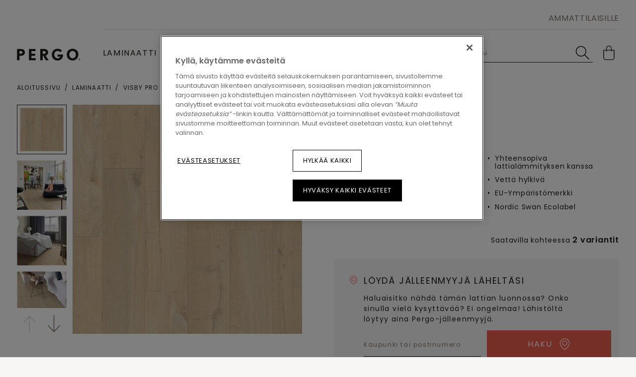

--- FILE ---
content_type: text/html; charset=utf-8
request_url: https://www.pergo.fi/fi-fi/laminaatti/visby-pro/l0231-03374_coastal-oak
body_size: 35669
content:

<!DOCTYPE html>
<html itemscope="" lang="fi-FI">
<head>
    
    <meta http-equiv="content-type" content="text/html; charset=utf-8">
    <meta name="viewport" content="width=device-width, initial-scale=1.0, maximum-scale=5.0">
    
    <title>L0231-03374 | Coastal Oak</title>
    
                <link href="https://cdn.pergo.com" rel="preconnect" />
            <link href="https://www.googletagmanager.com" rel="preconnect" />
            <link href="https://www.google-analytics.com" rel="preconnect" />
            <link href="https://az416426.vo.msecnd.net" rel="preconnect" />
            <link href="https://ajax.googleapis.com" rel="preconnect" />
            <link href="https://www.google.com" rel="preconnect" />
            <link href="https://www.gstatic.com" rel="preconnect" />

    
    
<script type="text/javascript">
    window.dataLayer = window.dataLayer || [];
    var data = { visitor_id : "6efc7561-2d06-4554-bc4e-0a63cd89f04d", page_language : "fi", country : "fi", brand_id : "pergo"};
    window.dataLayer.push(data);
</script>
<script> 
  // Define dataLayer and the gtag function. 
  window.dataLayer = window.dataLayer || []; 
  function gtag(){dataLayer.push(arguments);} 
 
  // Default ad_storage to 'denied'. 
  gtag('consent', 'default', { 
 ad_storage: "denied", 
        analytics_storage: "denied", 
        functionality_storage: "denied", 
        personalization_storage: "denied", 
        security_storage: "denied",
        ad_personalization: "denied",
        ad_user_data: "denied",
'wait_for_update': 500 
  }); 
</script> 

<!-- OneTrust Cookies Consent Notice start for pergo.fi -->
<script src="https://cdn.cookielaw.org/scripttemplates/otSDKStub.js" data-document-language="true" type="text/javascript" charset="UTF-8" data-domain-script="24d9ac9f-ceb8-4477-a38e-dfdac919aec9" ></script>
<script type="text/javascript">
function OptanonWrapper() { }
</script>
<!-- OneTrust Cookies Consent Notice end for pergo.fi --><script>
    (function (w, l) { w[l] = w[l] || []; w[l].push({ 'gtm.start': new Date().getTime(), event: 'gtm.js' }); })(window, 'dataLayer');
</script><script type="text/javascript">
    var appInsights = window.appInsights || function (e) { function n(n) { u[n] = function () { var e = arguments; u.queue.push(function () { u[n].apply(u, e) }) } } var a, c, u = { config: e }, t = window, i = document; for (u.cookie = i.cookie, u.queue = [], a = ["Event", "Exception", "Metric", "PageView", "Trace"]; a.length;)n("track" + a.pop()); return n("setAuthenticatedUserContext"), n("clearAuthenticatedUserContext"), e.disableExceptionTracking || (n("_" + (a = "onerror")), c = t[a], t[a] = function (e, n, t, i, o) { var r = c && c(e, n, t, i, o); return !0 !== r && u["_" + a](e, n, t, i, o), r }), u }({ instrumentationKey: "ca91dbea-279f-4bbe-b47b-d9273c9630fc" });
    (window.appInsights = appInsights).trackPageView();
</script>

    
    <link href="/bundles/css/uf-v2-PgConsumer.css?v=BL6TKujyxVzj7okLZBt7jefQPq6jMoafN4zf8NqH-9g1" rel="stylesheet"/>

    
    
    
    
    
                             <script defer src="/dist/projects/uf-basic/js/unilin.fef670fc187c74b991fc.mjs"></script><script defer src="/dist/projects/uf-basic/js/basic.37a48b47979df7bc86d6.mjs"></script>                         <script defer src="/dist/projects/uf-basic/js/detail-page.c70c055bbb082f25315d.mjs"></script>                         <script defer src="/dist/projects/shared/js/alpinejs.36e3486baade02259ef7.mjs"></script>
<script async src="https://www.googletagmanager.com/gtm.js?id=GTM-5TM7MCX"></script>

<script async src="https://az416426.vo.msecnd.net/scripts/a/ai.0.js"></script>    <meta data-recaptcha-url="https://www.google.com/recaptcha/api.js?render=6Lf79Z8UAAAAAAszp0fWWAwj6-EKVH8I7pFG_vN4&amp;hl=fi&amp;onload=recaptchaLoaded" data-recaptcha-settings data-recaptcha-sitekey="6Lf79Z8UAAAAAAszp0fWWAwj6-EKVH8I7pFG_vN4" data-recaptcha-showbadge="False"
          data-recaptcha-loadafterpageload="True" data-recaptcha-loaddelay="4000" />


<script data-webid="sapcdp-renderscript" defer src="https://cdns.cdp.gigya.com/websdk.js"></script>

    
            <meta itemprop="server-info" content="RD10C735DFBC72" />
        <meta itemprop="product-version" content="2.0 Sitecore.Package ??_20251216.2" />
        <meta itemprop="source-version" content="bce9700b842af44844d4218869c355214d4c9d00" />
        <meta name="application-context" content="Flooring-PGR-Finland" />
        <meta itemprop="page-id" content="{C0E3BDA0-5391-4F95-B807-6FD194E041A7}" />
        <meta name="google-site-verification" content="xAXoAQizSUk84cke4RJHBjnptYN4C8qhKW5GakMerq0" />
        <meta name="content-language" content="fi-FI" />
        <meta property="og:locale" content="fi-FI" />
        <meta property="og:site_name" content="Flooring-PGR-Finland" />
        <meta property="og:title" content="L0231-03374 | Coastal Oak" />
        <meta property="og:description" content="Pergo Coastal Oak Laminaatti | Visby pro L0231-03374" />
        <meta name="description" content="Pergo Coastal Oak Laminaatti | Visby pro L0231-03374" />
        <meta property="og:url" content="https://www.pergo.fi/fi-fi/laminaatti/visby-pro/l0231-03374_coastal-oak" />
        <meta property="og:image" content="https://cdn.pergo.com/-/media/imported%20assets/flooring/2/f/f/l023103374topshotjpg248690/cq5dam%20web.ashx?rev=96c5f8c4461f4a2b849c2ee005d7a74a" />
        <link rel="canonical" href="https://www.pergo.fi/fi-fi/laminaatti/visby-pro/l0231-03374_coastal-oak" />
        <link rel="icon" href="https://cdn.pergo.com/-/media/images/pergo v2/shared/icons/favicon/favicon.ashx?rev=c073a924b5a74310ba5da78075cbebf7&amp;w=16&amp;h=16&amp;hash=2E258C75972EDFC6859AE5B07C9373B1" type="image/x-icon" sizes="16x16" />
        <link rel="icon" href="https://cdn.pergo.com/-/media/images/pergo v2/shared/icons/favicon/favicon.ashx?rev=c073a924b5a74310ba5da78075cbebf7&amp;w=32&amp;h=32&amp;hash=309BAE8E44FA1B3ABD7A08B584E494A7" type="image/x-icon" sizes="32x32" />
        <link rel="icon" href="https://cdn.pergo.com/-/media/images/pergo v2/shared/icons/favicon/favicon.ashx?rev=c073a924b5a74310ba5da78075cbebf7&amp;w=96&amp;h=96&amp;hash=779113802D57E0FD96B6585912A9B621" type="image/x-icon" sizes="96x96" />
        <link rel="apple-touch-icon" href="https://cdn.pergo.com/-/media/images/pergo v2/shared/icons/apple touch/app-logo-pergo.ashx?rev=0765914f24844c49ad01c3f28a7feecd&amp;w=152&amp;h=152&amp;hash=FFDC1F740510A8E701F3CF379D943B8E" />
        <link rel="apple-touch-icon" href="https://cdn.pergo.com/-/media/images/pergo v2/shared/icons/apple touch/app-logo-pergo.ashx?rev=0765914f24844c49ad01c3f28a7feecd&amp;w=152&amp;h=152&amp;hash=FFDC1F740510A8E701F3CF379D943B8E" sizes="152x152" />
        <link rel="apple-touch-icon" href="https://cdn.pergo.com/-/media/images/pergo v2/shared/icons/apple touch/app-logo-pergo.ashx?rev=0765914f24844c49ad01c3f28a7feecd&amp;w=167&amp;h=167&amp;hash=7CB9490F1657E7AE5D0182F84A7EF5FB" sizes="167x167" />
        <link rel="apple-touch-icon" href="https://cdn.pergo.com/-/media/images/pergo v2/shared/icons/apple touch/app-logo-pergo.ashx?rev=0765914f24844c49ad01c3f28a7feecd&amp;w=180&amp;h=180&amp;hash=8E07E6C11CCC75ADE05BB8C9CA152B89" sizes="180x180" />
        <link rel="alternate" href="https://www.pergo.be/nl-be/laminaat/visby-pro/l0231-03374_kust-eik" hreflang="nl-BE" />
        <link rel="alternate" href="https://www.pergo.be/fr-be/sol-stratifie/visby-pro/l0231-03374_chene-littoral" hreflang="fr-BE" />
        <link rel="alternate" href="https://www.pergo.fr/fr-fr/sol-stratifie/visby-pro/l0231-03374_chene-littoral" hreflang="fr-FR" />
        <link rel="alternate" href="https://www.pergo.it/it-it/laminato/visby-pro/l0231-03374_rovere-della-costa" hreflang="it-IT" />
        <link rel="alternate" href="https://www.pergo.pl/pl-pl/laminat/visby-pro/l0231-03374_dab-nadmorski" hreflang="pl-PL" />
        <link rel="alternate" href="https://www.pergo.de/de-de/laminat/visby-pro/l0231-03374_kusteneiche" hreflang="de-DE" />
        <link rel="alternate" href="https://www.pergo.fi/fi-fi/laminaatti/visby-pro/l0231-03374_coastal-oak" hreflang="fi-FI" />
        <link rel="alternate" href="https://www.pergoboden.ch/de-ch/laminat/visby-pro/l0231-03374_kusteneiche" hreflang="de-CH" />
        <link rel="alternate" href="https://www.pergoboden.ch/fr-ch/sol-stratifie/visby-pro/l0231-03374_chene-littoral" hreflang="fr-CH" />
        <link rel="alternate" href="https://www.pergo.no/nb-no/laminat/visby-pro/l0231-03374_coastal-oak" hreflang="nb-NO" />
        <link rel="alternate" href="https://www.pergogolv.se/sv-se/laminat/visby-pro/l0231-03374_coastal-oak" hreflang="sv-SE" />
        <link rel="alternate" href="https://www.pergo.is/is-is/laminate/visby-pro/l0231-03374_coastal-oak" hreflang="is-IS" />
        <link rel="alternate" href="https://www.pergo.dk/da-dk/laminat/visby-pro/l0231-03374_coastal-oak" hreflang="da-DK" />
        <link rel="alternate" href="https://www.pergo.co.uk/en-gb/laminate/visby-pro/l0231-03374_coastal-oak" hreflang="en-GB" />
        <link rel="alternate" href="https://int.pergo.com/en-sg/laminate/visby-pro/l0231-03374_coastal-oak" hreflang="en-SG" />
        <link rel="alternate" href="https://int.pergo.com/zh-cn/强化复合地板/visby-pro/l0231-03374_海岸橡木" hreflang="zh-CN" />
        <link rel="alternate" href="https://int.pergo.com/en-za/laminate/visby-pro/l0231-03374_coastal-oak" hreflang="en-ZA" />
        <link rel="alternate" href="https://int.pergo.com/en/laminate/visby-pro/l0231-03374_coastal-oak" hreflang="en" />
        <link rel="alternate" href="https://www.pergo.es/es-es/laminados/visby-pro/l0231-03374_roble-costero" hreflang="es-ES" />

    <script type="application/ld+json">{"@context":"https://schema.org","@type":"Product","name":"Coastal Oak","description":"Coastal Oak on laminaattilattia, jossa on rauhallinen ja hienostunut tammikuvio. Sen vaaleat, hiekanbeiget tammen s\u00E4vyt luovat modernin mutta ajattoman ilmeen. Lattiassa on hienovaraisia mutta silti el\u00E4v\u00E4isi\u00E4 ja hieman korostuneita puunsyit\u00E4 ja oksia, tuoden luonnon rauhallisen kauneuden kotiisi.  Visby on Sensation-lattia, mik\u00E4 tarkoittaa, ett\u00E4 siin\u00E4 on erityisen autenttinen pinta ja hienostunut mattaviimeistely. Patentoitu TitanX\u2122-suojakerros antaa lattialle erinomaisen kest\u00E4vyyden naarmuja ja kulumista vastaan, ja AquaSafe-teknologian ansiosta lattia on vedenkest\u00E4v\u00E4 ja huoleton.  Visby on nopea ja helppo asentaa PerfectFold\u2122-lukkopontin ansiosta.","image":"https://cdn.pergo.com/-/media/imported assets/flooring/2/f/f/l023103374topshotjpg248690/cq5dam web.ashx?rev=96c5f8c4461f4a2b849c2ee005d7a74a","brand":{"@type":"Brand","name":"Pergo","logo":"https://cdn.pergo.com/-/media/images/pergo v2/shared/header/header-logo.ashx?rev=94d8ed762209450ab30b6e4badc5a309"},"sku":"L0231-03374"}</script>
</head>

<body class="is-highlighted" data-brand="pg">
    <a href="#main" class="a-skip-link">Go to content</a>
    <a href="#global-header-search-input" class="a-skip-link u-hide-until-desktop">Go to search</a>

    
    

<header class="rb rb-header has-secondary" data-component-name="Header" data-webid="header" id="header">    <div class="rb-header__body">
        <div class="o-wrapper rb-header__wrapper">
            <div class="rb-header__brand">
<a href="/fi-fi" data-webid="header-logo-link" ><svg width="162" height="30" viewBox="0 0 162 30" fill="none" xmlns="http://www.w3.org/2000/svg" class="u-hide-desktop" data-webid="mobile-header-logo">
  <g clip-path="url(#clip0_368_8167)">
    <path d="M9.80072 18.101H6.57015V29.4612H0.266602V0.869141H9.80072C16.2225 0.869141 20.3198 3.91594 20.3198 9.29136C20.3198 14.6929 16.3013 18.101 9.80072 18.101ZM9.80072 6.15316H6.57015V12.8126H9.80072C12.6461 12.8126 14.0162 11.7244 14.0162 9.40452C14.0162 7.05414 12.5979 6.15316 9.80072 6.15316Z" fill="#1D1D1B" />
    <path d="M30.563 29.4612V0.869141H47.3068V6.15751H36.8665V12.8518H46.5561V18.1401H36.8665V24.1728H47.8978V29.4612H30.563Z" fill="#1D1D1B" />
    <path d="M73.6967 29.4612L65.6991 15.9464V29.4612H59.3955V0.869141H69.7176C75.7519 0.869141 79.6063 4.46871 79.6063 9.40452C79.6063 13.6744 76.9798 16.4949 73.1911 17.5134L80.8341 29.4612H73.6967ZM69.7241 6.15316H65.7056V13.0563H69.7241C71.9304 13.0563 73.3093 11.6461 73.3093 9.41323C73.3093 7.39799 71.7268 6.15316 69.7241 6.15316Z" fill="#1D1D1B" />
    <path d="M103.645 29.932C95.0955 29.932 88.9102 23.8602 88.9102 15.0462C88.9102 6.19313 95.5289 0.395508 103.527 0.395508C108.607 0.395508 112.113 2.35416 114.634 5.05711L110.734 8.8569C108.961 6.93742 106.442 5.87539 103.527 5.87539C98.7201 5.87539 95.1459 10.1104 95.1459 15.0462C95.1459 20.0996 98.731 24.4478 103.656 24.4478C107.123 24.4478 109.644 23.0767 110.745 20.3346H103.408V15.0462H117.707C117.707 24.487 111.483 29.932 103.645 29.932Z" fill="#1D1D1B" />
    <path d="M141.7 29.932C132.799 29.932 126.929 23.1856 126.929 15.0462C126.929 6.8199 132.878 0.395508 141.779 0.395508C150.753 0.395508 156.553 6.54568 156.553 15.0462C156.553 23.3118 150.604 29.932 141.7 29.932ZM141.779 5.87539C136.855 5.87539 133.429 10.2628 133.429 15.0419C133.429 20.2911 137.211 24.4434 141.7 24.4434C146.901 24.4434 150.053 19.8602 150.053 15.0419C150.053 10.0321 146.783 5.87539 141.779 5.87539Z" fill="#1D1D1B" />
    <path d="M159.14 29.5358C158.683 29.5358 158.236 29.401 157.856 29.1485C157.476 28.8959 157.18 28.537 157.005 28.1171C156.83 27.6971 156.784 27.2351 156.874 26.7893C156.963 26.3435 157.183 25.934 157.506 25.6126C157.829 25.2912 158.241 25.0723 158.689 24.9836C159.138 24.8949 159.603 24.9404 160.025 25.1144C160.447 25.2883 160.808 25.5829 161.062 25.9608C161.316 26.3388 161.452 26.7831 161.452 27.2376C161.451 27.8468 161.207 28.4306 160.773 28.8614C160.34 29.2921 159.753 29.5346 159.14 29.5358ZM159.14 25.3181C158.758 25.3186 158.384 25.4317 158.066 25.6433C157.748 25.8548 157.501 26.1553 157.355 26.5067C157.208 26.8582 157.17 27.2448 157.245 27.6178C157.32 27.9908 157.504 28.3334 157.774 28.6023C158.045 28.8712 158.389 29.0544 158.765 29.1287C159.14 29.203 159.529 29.1651 159.882 29.0198C160.235 28.8744 160.538 28.6282 160.75 28.3121C160.963 27.9961 161.077 27.6245 161.077 27.2441C161.078 26.9911 161.028 26.7403 160.931 26.5064C160.834 26.2725 160.691 26.0599 160.511 25.881C160.331 25.702 160.118 25.5602 159.882 25.4636C159.647 25.367 159.395 25.3176 159.14 25.3181ZM159.613 28.5173L158.882 27.3595V28.5086H158.269V25.8491H159.324C159.433 25.843 159.542 25.8586 159.644 25.895C159.747 25.9315 159.841 25.988 159.921 26.0613C160.001 26.1346 160.065 26.2231 160.11 26.3216C160.155 26.4201 160.179 26.5266 160.182 26.6348C160.197 26.8166 160.142 26.9971 160.028 27.1403C159.914 27.2835 159.751 27.3789 159.569 27.4074L160.318 28.5173H159.613ZM159.215 26.354H158.882V27.0178H159.202C159.25 27.0205 159.299 27.0128 159.344 26.9952C159.389 26.9776 159.43 26.9505 159.463 26.9158C159.497 26.8811 159.523 26.8396 159.539 26.7941C159.555 26.7486 159.561 26.7002 159.556 26.6522C159.555 26.6097 159.545 26.5679 159.527 26.5294C159.509 26.4909 159.483 26.4566 159.451 26.4286C159.419 26.4006 159.382 26.3795 159.341 26.3666C159.3 26.3538 159.257 26.3495 159.215 26.354Z" fill="#1D1D1B" />
  </g>
  <defs>
    <clipPath id="clip0_368_8167">
      <rect width="162" height="30" fill="white" />
    </clipPath>
  </defs>
</svg><svg width="162" height="30" viewBox="0 0 162 30" fill="none" xmlns="http://www.w3.org/2000/svg" class="u-hide-until-desktop" data-webid="header-logo">
  <g clip-path="url(#clip0_368_8167)">
    <path d="M9.80072 18.101H6.57015V29.4612H0.266602V0.869141H9.80072C16.2225 0.869141 20.3198 3.91594 20.3198 9.29136C20.3198 14.6929 16.3013 18.101 9.80072 18.101ZM9.80072 6.15316H6.57015V12.8126H9.80072C12.6461 12.8126 14.0162 11.7244 14.0162 9.40452C14.0162 7.05414 12.5979 6.15316 9.80072 6.15316Z" fill="#1D1D1B" />
    <path d="M30.563 29.4612V0.869141H47.3068V6.15751H36.8665V12.8518H46.5561V18.1401H36.8665V24.1728H47.8978V29.4612H30.563Z" fill="#1D1D1B" />
    <path d="M73.6967 29.4612L65.6991 15.9464V29.4612H59.3955V0.869141H69.7176C75.7519 0.869141 79.6063 4.46871 79.6063 9.40452C79.6063 13.6744 76.9798 16.4949 73.1911 17.5134L80.8341 29.4612H73.6967ZM69.7241 6.15316H65.7056V13.0563H69.7241C71.9304 13.0563 73.3093 11.6461 73.3093 9.41323C73.3093 7.39799 71.7268 6.15316 69.7241 6.15316Z" fill="#1D1D1B" />
    <path d="M103.645 29.932C95.0955 29.932 88.9102 23.8602 88.9102 15.0462C88.9102 6.19313 95.5289 0.395508 103.527 0.395508C108.607 0.395508 112.113 2.35416 114.634 5.05711L110.734 8.8569C108.961 6.93742 106.442 5.87539 103.527 5.87539C98.7201 5.87539 95.1459 10.1104 95.1459 15.0462C95.1459 20.0996 98.731 24.4478 103.656 24.4478C107.123 24.4478 109.644 23.0767 110.745 20.3346H103.408V15.0462H117.707C117.707 24.487 111.483 29.932 103.645 29.932Z" fill="#1D1D1B" />
    <path d="M141.7 29.932C132.799 29.932 126.929 23.1856 126.929 15.0462C126.929 6.8199 132.878 0.395508 141.779 0.395508C150.753 0.395508 156.553 6.54568 156.553 15.0462C156.553 23.3118 150.604 29.932 141.7 29.932ZM141.779 5.87539C136.855 5.87539 133.429 10.2628 133.429 15.0419C133.429 20.2911 137.211 24.4434 141.7 24.4434C146.901 24.4434 150.053 19.8602 150.053 15.0419C150.053 10.0321 146.783 5.87539 141.779 5.87539Z" fill="#1D1D1B" />
    <path d="M159.14 29.5358C158.683 29.5358 158.236 29.401 157.856 29.1485C157.476 28.8959 157.18 28.537 157.005 28.1171C156.83 27.6971 156.784 27.2351 156.874 26.7893C156.963 26.3435 157.183 25.934 157.506 25.6126C157.829 25.2912 158.241 25.0723 158.689 24.9836C159.138 24.8949 159.603 24.9404 160.025 25.1144C160.447 25.2883 160.808 25.5829 161.062 25.9608C161.316 26.3388 161.452 26.7831 161.452 27.2376C161.451 27.8468 161.207 28.4306 160.773 28.8614C160.34 29.2921 159.753 29.5346 159.14 29.5358ZM159.14 25.3181C158.758 25.3186 158.384 25.4317 158.066 25.6433C157.748 25.8548 157.501 26.1553 157.355 26.5067C157.208 26.8582 157.17 27.2448 157.245 27.6178C157.32 27.9908 157.504 28.3334 157.774 28.6023C158.045 28.8712 158.389 29.0544 158.765 29.1287C159.14 29.203 159.529 29.1651 159.882 29.0198C160.235 28.8744 160.538 28.6282 160.75 28.3121C160.963 27.9961 161.077 27.6245 161.077 27.2441C161.078 26.9911 161.028 26.7403 160.931 26.5064C160.834 26.2725 160.691 26.0599 160.511 25.881C160.331 25.702 160.118 25.5602 159.882 25.4636C159.647 25.367 159.395 25.3176 159.14 25.3181ZM159.613 28.5173L158.882 27.3595V28.5086H158.269V25.8491H159.324C159.433 25.843 159.542 25.8586 159.644 25.895C159.747 25.9315 159.841 25.988 159.921 26.0613C160.001 26.1346 160.065 26.2231 160.11 26.3216C160.155 26.4201 160.179 26.5266 160.182 26.6348C160.197 26.8166 160.142 26.9971 160.028 27.1403C159.914 27.2835 159.751 27.3789 159.569 27.4074L160.318 28.5173H159.613ZM159.215 26.354H158.882V27.0178H159.202C159.25 27.0205 159.299 27.0128 159.344 26.9952C159.389 26.9776 159.43 26.9505 159.463 26.9158C159.497 26.8811 159.523 26.8396 159.539 26.7941C159.555 26.7486 159.561 26.7002 159.556 26.6522C159.555 26.6097 159.545 26.5679 159.527 26.5294C159.509 26.4909 159.483 26.4566 159.451 26.4286C159.419 26.4006 159.382 26.3795 159.341 26.3666C159.3 26.3538 159.257 26.3495 159.215 26.354Z" fill="#1D1D1B" />
  </g>
  <defs>
    <clipPath id="clip0_368_8167">
      <rect width="162" height="30" fill="white" />
    </clipPath>
  </defs>
</svg></a>            </div>

<nav class="rb-header__primary js-primary-header">
    <div class="rb-nav__left js-nav-left rb-header-panel" id="header-nav">
        <button type="button"
                class="rb-header-icon rb-header-icon--panel js-close-menu rb-header-panel__close">
            <span class="u-sr">Close menu</span>
            

<svg class="" >
    <use xlink:href="/node_modules/@unilin/dlw.scbase.staticsite/dist/sites/uf-rebranding/content/icons/svg/svg-symbols-pg.svg#close" href="/node_modules/@unilin/dlw.scbase.staticsite/dist/sites/uf-rebranding/content/icons/svg/svg-symbols-pg.svg#close"></use>
</svg>

        </button>

        <ul class="o-list rb-nav__items">


<li class="rb-nav-item  js-nav-item t-laminate has-doormat"
    data-webid="primary-nav-section-Laminate">

            <button type="button"
                class="rb-nav-item__link js-doormat-link"
                aria-controls="doormat-Laminate"
                data-component-name="HeaderPanel"
                data-toggle-scroll="false"
                data-webid="primary-section-link">
                <span data-webid="section-link-label">Laminaatti</span>


<svg class="rb-nav-item__navigate" data-webid="section-link-chevron-right">
    <use xlink:href="/node_modules/@unilin/dlw.scbase.staticsite/dist/sites/uf-rebranding/content/icons/svg/svg-symbols-pg.svg#arrow" href="/node_modules/@unilin/dlw.scbase.staticsite/dist/sites/uf-rebranding/content/icons/svg/svg-symbols-pg.svg#arrow"></use>
</svg>

        </button>


        <div class="rb-doormat rb-doormat--3 js-doormat rb-header-panel" data-webid="primary-nav-doormat" id="doormat-Laminate">
            <div class="o-wrapper rb-doormat__wrapper">
                <div class="rb-doormat__inner">
                    <div class="rb-doormat__heading js-doormat-heading" data-webid="primary-nav-doormat-heading">
                            <div class="rb-doormat__poster" data-webid="primary-nav-doormat-heading-background">
                                <img src="https://cdn.pergo.com/-/media/images/pergo v2/shared/header/doormat-laminate-mobile.ashx?rev=2eabed568cf54ea8875ab879a9f3db7a&amp;h=300&amp;w=500&amp;la=fi-FI&amp;hash=B7F8C683AB331E20367964A94CE3A256" sizes="(min-width: 100em) 780px, (min-width: 61.25em) 50vw, 100vw" height="300" decoding="async" loading="lazy" srcset="https://cdn.pergo.com/-/media/images/pergo%20v2/shared/header/doormat-laminate-mobile.ashx?rev=2eabed568cf54ea8875ab879a9f3db7a&amp;mw=240&amp;hash=84790527961BA38E0E7FB674DA0470CD 240w, https://cdn.pergo.com/-/media/images/pergo%20v2/shared/header/doormat-laminate-mobile.ashx?rev=2eabed568cf54ea8875ab879a9f3db7a&amp;mw=360&amp;hash=BF4CEBA159D86982B9C05104091AECAB 360w, https://cdn.pergo.com/-/media/images/pergo%20v2/shared/header/doormat-laminate-mobile.ashx?rev=2eabed568cf54ea8875ab879a9f3db7a&amp;mw=414&amp;hash=4443C1D891F6843D0E6D2CA4E002B932 414w, https://cdn.pergo.com/-/media/images/pergo%20v2/shared/header/doormat-laminate-mobile.ashx?rev=2eabed568cf54ea8875ab879a9f3db7a&amp;mw=500&amp;hash=E05CEC3A2F22307786BC323FF158A4B2 500w" class="o-fit" width="500" alt="lapsi vetää tuolia beigellä laminaattilattialla" />
                            </div>


                        <div class="rb-doormat__nav">
                            <button type="button"
                                    class="rb-header-icon rb-header-icon--panel js-close-menu rb-header-panel__close"
                                    data-webid="primary-nav-doormat-heading-close">
                                <span class="u-sr">Close menu</span>
                                

<svg class="" >
    <use xlink:href="/node_modules/@unilin/dlw.scbase.staticsite/dist/sites/uf-rebranding/content/icons/svg/svg-symbols-pg.svg#close" href="/node_modules/@unilin/dlw.scbase.staticsite/dist/sites/uf-rebranding/content/icons/svg/svg-symbols-pg.svg#close"></use>
</svg>

                            </button>

                            <button type="button"
                                    class="rb-header-icon rb-header-icon--panel rb-header-icon--back js-panel__close"
                                    data-webid="primary-nav-doormat-heading-back">
                                <span class="u-sr">Back to main menu</span>
                                

<svg class="" >
    <use xlink:href="/node_modules/@unilin/dlw.scbase.staticsite/dist/sites/uf-rebranding/content/icons/svg/svg-symbols-pg.svg#arrow-variant" href="/node_modules/@unilin/dlw.scbase.staticsite/dist/sites/uf-rebranding/content/icons/svg/svg-symbols-pg.svg#arrow-variant"></use>
</svg>

                            </button>
                        </div>



                        <div class="rb-doormat__body">
                            <div class="rb-doormat__ttl">
                                    <span data-webid="primary-nav-doormat-heading-title">Laminaatti</span>
                            </div>

                        </div>
                    </div>

                        <div class="rb-doormat__columns">
    <div data-webid="primary-nav-section-column">
        <ul class="o-list rb-doormat-items">
                <li class="rb-doormat-item rb-doormat-item--title">
            <span data-webid="label">Tietoa laminaatista</span>
    </li>
    <li class="rb-doormat-item">
<a href="/fi-fi/laminaatti" class="rb-link rb-doormat-item__link rb-link-wrapper" data-webid="primary-nav-section-column-link" >                <span data-webid="label">Laminaatti</span>
</a>    </li>
    <li class="rb-doormat-item">
<a href="/fi-fi/laminaatti/vedenkestava-laminaattilattiat" class="rb-link rb-doormat-item__link rb-link-wrapper" data-webid="primary-nav-section-column-link" >                <span data-webid="label">Vedenkestävä laminaatti</span>
</a>    </li>
    <li class="rb-doormat-item">
<a href="/fi-fi/lattialammitys" class="rb-link rb-doormat-item__link rb-link-wrapper" data-webid="primary-nav-section-column-link" >                <span data-webid="label">Lattialammitys</span>
</a>    </li>
    <li class="rb-doormat-item">
<a href="/fi-fi/laminaatti/lisatarvikkeet" class="rb-link rb-doormat-item__link rb-link-wrapper" data-webid="primary-nav-section-column-link" >                <span data-webid="label">Lisätarvikkeet</span>
</a>    </li>
    <li class="rb-doormat-item">
<a href="/fi-fi/lattioden-kestavyys/laminaatin-kestavyys" class="rb-link rb-doormat-item__link rb-link-wrapper" data-webid="primary-nav-section-column-link" >                <span data-webid="label">Kestävät laminaattilattiat</span>
</a>    </li>

        </ul>

    </div>
    <div data-webid="primary-nav-section-column">
        <ul class="o-list rb-doormat-items">
                <li class="rb-doormat-item rb-doormat-item--title">
            <span data-webid="label">Ohjeet</span>
    </li>
    <li class="rb-doormat-item">
<a href="/fi-fi/laminaatti/laminaatin-asennus" class="rb-link rb-doormat-item__link rb-link-wrapper" data-webid="primary-nav-section-column-link" >                <span data-webid="label">Laminaattilattian asentaminen</span>
</a>    </li>
    <li class="rb-doormat-item">
<a href="/fi-fi/laminaatti/viimeistely" class="rb-link rb-doormat-item__link rb-link-wrapper" data-webid="primary-nav-section-column-link" >                <span data-webid="label">Laminaattilattian viimeistely</span>
</a>    </li>
    <li class="rb-doormat-item">
<a href="/fi-fi/laminaatti/kunnossapito" class="rb-link rb-doormat-item__link rb-link-wrapper" data-webid="primary-nav-section-column-link" >                <span data-webid="label">Laminaattilattian hoito</span>
</a>    </li>
    <li class="rb-doormat-item">
<a href="/fi-fi/kysymyksia-ja-vastauksia/laminaatti" class="rb-link rb-doormat-item__link rb-link-wrapper" data-webid="primary-nav-section-column-link" >                <span data-webid="label">Usein kysyttyä</span>
</a>    </li>

        </ul>

    </div>
    <div data-webid="primary-nav-section-column">
        <ul class="o-list rb-doormat-items">
                <li class="rb-doormat-item rb-doormat-item--title">
            <span data-webid="label">Suosittuja värejä</span>
    </li>
    <li class="rb-doormat-item">
<a href="/fi-fi/laminaatti/vaalea-laminaatti" class="rb-link rb-doormat-item__link rb-link-wrapper" data-webid="primary-nav-section-column-link" >                <span data-webid="label">Vaalea laminaatti</span>
</a>    </li>
    <li class="rb-doormat-item">
<a href="/fi-fi/laminaatti/valkoinen-laminaatti" class="rb-link rb-doormat-item__link rb-link-wrapper" data-webid="primary-nav-section-column-link" >                <span data-webid="label">Valkoinen laminaatti</span>
</a>    </li>
    <li class="rb-doormat-item">
<a href="/fi-fi/laminaatti/harmaa-laminaatti" class="rb-link rb-doormat-item__link rb-link-wrapper" data-webid="primary-nav-section-column-link" >                <span data-webid="label">Harmaa laminaatti</span>
</a>    </li>
    <li class="rb-doormat-item">
<a href="/fi-fi/laminaatti/tumma-laminaatti" class="rb-link rb-doormat-item__link rb-link-wrapper" data-webid="primary-nav-section-column-link" >                <span data-webid="label">Tumma laminaatti</span>
</a>    </li>
    <li class="rb-doormat-item">
<a href="/fi-fi/laminaatti/ruskea-laminaatti" class="rb-link rb-doormat-item__link rb-link-wrapper" data-webid="primary-nav-section-column-link" >                <span data-webid="label">Ruskea laminaatti</span>
</a>    </li>
    <li class="rb-doormat-item">
<a href="/fi-fi/laminaatti/musta-laminaatti" class="rb-link rb-doormat-item__link rb-link-wrapper" data-webid="primary-nav-section-column-link" >                <span data-webid="label">Musta laminaatti</span>
</a>    </li>

        </ul>

    </div>
                        </div>

                        <div class="rb-doormat__button">
<a href="/fi-fi/loyda-lattiasi?filter=FloorTypeCode.eq.LMP" class="rb-btn rb-btn--secondary rb-btn--ghost rb-btn--min-width" data-webid="primary-nav-doormat-button" >                                <span class="rb-btn__label">
                                    Kaikki laminaattilattiat
                                </span>
</a>                        </div>
                </div>

<div class="rb-doormat-cta" data-webid="primary-nav-doormat-cta">
<img src="https://cdn.pergo.com/-/media/images/pergo v2/shared/header/doormat-laminate.ashx?rev=d0901366ae79447eb04b7b9dfeddb320&amp;h=610&amp;w=960&amp;la=fi-FI&amp;hash=18081FEFE236AA5AAC3C36EAD09269A2" data-webid="primary-nav-doormat-cta-image" sizes="(min-width: 100em) 780px, (min-width: 61.25em) 50vw, 100vw" height="610" decoding="async" loading="lazy" srcset="https://cdn.pergo.com/-/media/images/pergo%20v2/shared/header/doormat-laminate.ashx?rev=d0901366ae79447eb04b7b9dfeddb320&amp;mw=240&amp;hash=2D455A8FDF932DD068D06FCB70F9B8EA 240w, https://cdn.pergo.com/-/media/images/pergo%20v2/shared/header/doormat-laminate.ashx?rev=d0901366ae79447eb04b7b9dfeddb320&amp;mw=360&amp;hash=7B86740286624055023EC345A822BCC9 360w, https://cdn.pergo.com/-/media/images/pergo%20v2/shared/header/doormat-laminate.ashx?rev=d0901366ae79447eb04b7b9dfeddb320&amp;mw=414&amp;hash=19D5A08846A8313B714BFC792C6450D6 414w, https://cdn.pergo.com/-/media/images/pergo%20v2/shared/header/doormat-laminate.ashx?rev=d0901366ae79447eb04b7b9dfeddb320&amp;mw=576&amp;hash=F544D17030ECD8D589053217717EBD50 576w, https://cdn.pergo.com/-/media/images/pergo%20v2/shared/header/doormat-laminate.ashx?rev=d0901366ae79447eb04b7b9dfeddb320&amp;mw=768&amp;hash=8145647DE7678CE95727731FEEC0E873 768w, https://cdn.pergo.com/-/media/images/pergo%20v2/shared/header/doormat-laminate.ashx?rev=d0901366ae79447eb04b7b9dfeddb320&amp;mw=960&amp;hash=917A6C0A0E7AA40FA37064BCA10B55E0 960w" class="o-fit" width="960" alt="lapsi vetää tuolia beigellä laminaattilattialla" />

</div>
            </div>
        </div>
</li>










<li class="rb-nav-item  js-nav-item t-vinyl has-doormat"
    data-webid="primary-nav-section-Vinyl">

            <button type="button"
                class="rb-nav-item__link js-doormat-link"
                aria-controls="doormat-Vinyl"
                data-component-name="HeaderPanel"
                data-toggle-scroll="false"
                data-webid="primary-section-link">
                <span data-webid="section-link-label">Vinyyli</span>


<svg class="rb-nav-item__navigate" data-webid="section-link-chevron-right">
    <use xlink:href="/node_modules/@unilin/dlw.scbase.staticsite/dist/sites/uf-rebranding/content/icons/svg/svg-symbols-pg.svg#arrow" href="/node_modules/@unilin/dlw.scbase.staticsite/dist/sites/uf-rebranding/content/icons/svg/svg-symbols-pg.svg#arrow"></use>
</svg>

        </button>


        <div class="rb-doormat rb-doormat--3 js-doormat rb-header-panel" data-webid="primary-nav-doormat" id="doormat-Vinyl">
            <div class="o-wrapper rb-doormat__wrapper">
                <div class="rb-doormat__inner">
                    <div class="rb-doormat__heading js-doormat-heading" data-webid="primary-nav-doormat-heading">
                            <div class="rb-doormat__poster" data-webid="primary-nav-doormat-heading-background">
                                <img src="https://cdn.pergo.com/-/media/images/pergo v2/shared/header/doormat-vinyl-mobile.ashx?rev=1b82a08cd1b84048ac81f3fa388fab89&amp;h=300&amp;w=500&amp;la=fi-FI&amp;hash=416016C6EEFB0E7C78EB12B2B6B6E572" sizes="(min-width: 100em) 780px, (min-width: 61.25em) 50vw, 100vw" height="300" decoding="async" loading="lazy" srcset="https://cdn.pergo.com/-/media/images/pergo%20v2/shared/header/doormat-vinyl-mobile.ashx?rev=1b82a08cd1b84048ac81f3fa388fab89&amp;mw=240&amp;hash=812C57F2AB9C197B69EF23AA4826FD21 240w, https://cdn.pergo.com/-/media/images/pergo%20v2/shared/header/doormat-vinyl-mobile.ashx?rev=1b82a08cd1b84048ac81f3fa388fab89&amp;mw=360&amp;hash=8202CD541B29E8A39A774B506EE5EADF 360w, https://cdn.pergo.com/-/media/images/pergo%20v2/shared/header/doormat-vinyl-mobile.ashx?rev=1b82a08cd1b84048ac81f3fa388fab89&amp;mw=414&amp;hash=E65FFF8E4B11D34EF26DBCAF4139F200 414w, https://cdn.pergo.com/-/media/images/pergo%20v2/shared/header/doormat-vinyl-mobile.ashx?rev=1b82a08cd1b84048ac81f3fa388fab89&amp;mw=500&amp;hash=EE36DECBA4DA2AD8CA0C2B8EE855D5B8 500w" class="o-fit" width="500" alt="kotitoimisto beigellä vinyylilattialla" />
                            </div>


                        <div class="rb-doormat__nav">
                            <button type="button"
                                    class="rb-header-icon rb-header-icon--panel js-close-menu rb-header-panel__close"
                                    data-webid="primary-nav-doormat-heading-close">
                                <span class="u-sr">Close menu</span>
                                

<svg class="" >
    <use xlink:href="/node_modules/@unilin/dlw.scbase.staticsite/dist/sites/uf-rebranding/content/icons/svg/svg-symbols-pg.svg#close" href="/node_modules/@unilin/dlw.scbase.staticsite/dist/sites/uf-rebranding/content/icons/svg/svg-symbols-pg.svg#close"></use>
</svg>

                            </button>

                            <button type="button"
                                    class="rb-header-icon rb-header-icon--panel rb-header-icon--back js-panel__close"
                                    data-webid="primary-nav-doormat-heading-back">
                                <span class="u-sr">Back to main menu</span>
                                

<svg class="" >
    <use xlink:href="/node_modules/@unilin/dlw.scbase.staticsite/dist/sites/uf-rebranding/content/icons/svg/svg-symbols-pg.svg#arrow-variant" href="/node_modules/@unilin/dlw.scbase.staticsite/dist/sites/uf-rebranding/content/icons/svg/svg-symbols-pg.svg#arrow-variant"></use>
</svg>

                            </button>
                        </div>



                        <div class="rb-doormat__body">
                            <div class="rb-doormat__ttl">
                                    <span data-webid="primary-nav-doormat-heading-title">Vinyyli</span>
                            </div>

                        </div>
                    </div>

                        <div class="rb-doormat__columns">
    <div data-webid="primary-nav-section-column">
        <ul class="o-list rb-doormat-items">
                <li class="rb-doormat-item rb-doormat-item--title">
            <span data-webid="label">Tietoa vinyylistä</span>
    </li>
    <li class="rb-doormat-item">
<a href="/fi-fi/vinyylilattia" class="rb-link rb-doormat-item__link rb-link-wrapper" data-webid="primary-nav-section-column-link" >                <span data-webid="label">Vinyylilattia</span>
</a>    </li>
    <li class="rb-doormat-item">
<a href="/fi-fi/lattialammitys" class="rb-link rb-doormat-item__link rb-link-wrapper" data-webid="primary-nav-section-column-link" >                <span data-webid="label">Lattialammitys</span>
</a>    </li>
    <li class="rb-doormat-item">
<a href="/fi-fi/vinyylilattia/lisatarvikkeet" class="rb-link rb-doormat-item__link rb-link-wrapper" data-webid="primary-nav-section-column-link" >                <span data-webid="label">Lisätarvikkeet</span>
</a>    </li>
    <li class="rb-doormat-item">
<a href="/fi-fi/lattioden-kestavyys/vinyylilattioiden-vastuullisuus" class="rb-link rb-doormat-item__link rb-link-wrapper" data-webid="primary-nav-section-column-link" >                <span data-webid="label">Vastuullisesti valmistetut vinyylilattiat</span>
</a>    </li>

        </ul>

    </div>
    <div data-webid="primary-nav-section-column">
        <ul class="o-list rb-doormat-items">
                <li class="rb-doormat-item rb-doormat-item--title">
            <span data-webid="label">Ohjeet</span>
    </li>
    <li class="rb-doormat-item">
<a href="/fi-fi/vinyylilattia/vinyylilattian-asennus" class="rb-link rb-doormat-item__link rb-link-wrapper" data-webid="primary-nav-section-column-link" >                <span data-webid="label">Vinyylilattian asentaminen</span>
</a>    </li>
    <li class="rb-doormat-item">
<a href="/fi-fi/vinyylilattia/viimeistely" class="rb-link rb-doormat-item__link rb-link-wrapper" data-webid="primary-nav-section-column-link" >                <span data-webid="label">Vinyyliilattian viimeistely</span>
</a>    </li>
    <li class="rb-doormat-item">
<a href="/fi-fi/vinyylilattia/kunnossapito" class="rb-link rb-doormat-item__link rb-link-wrapper" data-webid="primary-nav-section-column-link" >                <span data-webid="label">Vinyylilattian ylläpito</span>
</a>    </li>
    <li class="rb-doormat-item">
<a href="/fi-fi/kysymyksia-ja-vastauksia/vinyyli" class="rb-link rb-doormat-item__link rb-link-wrapper" data-webid="primary-nav-section-column-link" >                <span data-webid="label">Usein kysyttyä</span>
</a>    </li>

        </ul>

    </div>
    <div data-webid="primary-nav-section-column">
        <ul class="o-list rb-doormat-items">
                <li class="rb-doormat-item rb-doormat-item--title">
            <span data-webid="label">Suosittuja värejä</span>
    </li>
    <li class="rb-doormat-item">
<a href="/fi-fi/vinyylilattia/vaalea-vinyylilattia" class="rb-link rb-doormat-item__link rb-link-wrapper" data-webid="primary-nav-section-column-link" >                <span data-webid="label">Vaalea vinyylilattia</span>
</a>    </li>
    <li class="rb-doormat-item">
<a href="/fi-fi/vinyylilattia/valkoinen-vinyylilattia" class="rb-link rb-doormat-item__link rb-link-wrapper" data-webid="primary-nav-section-column-link" >                <span data-webid="label">Valkoinen vinyylilattia</span>
</a>    </li>
    <li class="rb-doormat-item">
<a href="/fi-fi/vinyylilattia/harmaa-vinyylilattia" class="rb-link rb-doormat-item__link rb-link-wrapper" data-webid="primary-nav-section-column-link" >                <span data-webid="label">Harmaa vinyylilattia</span>
</a>    </li>
    <li class="rb-doormat-item">
<a href="/fi-fi/vinyylilattia/tumma-vinyylilattia" class="rb-link rb-doormat-item__link rb-link-wrapper" data-webid="primary-nav-section-column-link" >                <span data-webid="label">Tumma vinyylilattia</span>
</a>    </li>
    <li class="rb-doormat-item">
<a href="/fi-fi/vinyylilattia/musta-vinyylilattia" class="rb-link rb-doormat-item__link rb-link-wrapper" data-webid="primary-nav-section-column-link" >                <span data-webid="label">Musta vinyylilattia</span>
</a>    </li>

        </ul>

    </div>
                        </div>

                        <div class="rb-doormat__button">
<a href="/fi-fi/loyda-lattiasi?filter=FloorTypeCode.eq.LVT" class="rb-btn rb-btn--secondary rb-btn--ghost rb-btn--min-width" data-webid="primary-nav-doormat-button" >                                <span class="rb-btn__label">
                                    Kaikki vinyylilattiat
                                </span>
</a>                        </div>
                </div>

<div class="rb-doormat-cta" data-webid="primary-nav-doormat-cta">
<img src="https://cdn.pergo.com/-/media/images/pergo v2/shared/header/doormat-vinyl.ashx?rev=83be33b9698542c3833384a0652e3e6d&amp;h=610&amp;w=960&amp;la=fi-FI&amp;hash=A7E8418C5B2D0330B4DD1378F6AE07DF" data-webid="primary-nav-doormat-cta-image" sizes="(min-width: 100em) 780px, (min-width: 61.25em) 50vw, 100vw" height="610" decoding="async" loading="lazy" srcset="https://cdn.pergo.com/-/media/images/pergo%20v2/shared/header/doormat-vinyl.ashx?rev=83be33b9698542c3833384a0652e3e6d&amp;mw=240&amp;hash=3B6D66B1B68B594C7B92D1C56B2FA874 240w, https://cdn.pergo.com/-/media/images/pergo%20v2/shared/header/doormat-vinyl.ashx?rev=83be33b9698542c3833384a0652e3e6d&amp;mw=360&amp;hash=72A60101D6A20A09EEE4CF9EE82E7CAA 360w, https://cdn.pergo.com/-/media/images/pergo%20v2/shared/header/doormat-vinyl.ashx?rev=83be33b9698542c3833384a0652e3e6d&amp;mw=414&amp;hash=D735D4BC7786E4908E65EB2D8164CBBF 414w, https://cdn.pergo.com/-/media/images/pergo%20v2/shared/header/doormat-vinyl.ashx?rev=83be33b9698542c3833384a0652e3e6d&amp;mw=576&amp;hash=886898941D243742196A2C7CB1F8F13B 576w, https://cdn.pergo.com/-/media/images/pergo%20v2/shared/header/doormat-vinyl.ashx?rev=83be33b9698542c3833384a0652e3e6d&amp;mw=768&amp;hash=0F9BA19CF118929EC7D2F95B90F84215 768w, https://cdn.pergo.com/-/media/images/pergo%20v2/shared/header/doormat-vinyl.ashx?rev=83be33b9698542c3833384a0652e3e6d&amp;mw=960&amp;hash=00A45A2B509030DFA2CDFE24D4127073 960w" class="o-fit" width="960" alt="kotitoimisto beigellä vinyylilattialla" />

</div>
            </div>
        </div>
</li>










<li class="rb-nav-item  js-nav-item t-wood has-doormat"
    data-webid="primary-nav-section-Wood">

            <button type="button"
                class="rb-nav-item__link js-doormat-link"
                aria-controls="doormat-Wood"
                data-component-name="HeaderPanel"
                data-toggle-scroll="false"
                data-webid="primary-section-link">
                <span data-webid="section-link-label">Parketti</span>


<svg class="rb-nav-item__navigate" data-webid="section-link-chevron-right">
    <use xlink:href="/node_modules/@unilin/dlw.scbase.staticsite/dist/sites/uf-rebranding/content/icons/svg/svg-symbols-pg.svg#arrow" href="/node_modules/@unilin/dlw.scbase.staticsite/dist/sites/uf-rebranding/content/icons/svg/svg-symbols-pg.svg#arrow"></use>
</svg>

        </button>


        <div class="rb-doormat rb-doormat--3 js-doormat rb-header-panel" data-webid="primary-nav-doormat" id="doormat-Wood">
            <div class="o-wrapper rb-doormat__wrapper">
                <div class="rb-doormat__inner">
                    <div class="rb-doormat__heading js-doormat-heading" data-webid="primary-nav-doormat-heading">
                            <div class="rb-doormat__poster" data-webid="primary-nav-doormat-heading-background">
                                <img src="https://cdn.pergo.com/-/media/images/pergo v2/shared/header/doormat-wood-mobile.ashx?rev=a98cd8e706ba4419a8dd0712b8adbd79&amp;h=300&amp;w=500&amp;la=fi-FI&amp;hash=FC621D0CEE4B95227DB169690C210919" sizes="(min-width: 100em) 780px, (min-width: 61.25em) 50vw, 100vw" height="300" decoding="async" loading="lazy" srcset="https://cdn.pergo.com/-/media/images/pergo%20v2/shared/header/doormat-wood-mobile.ashx?rev=a98cd8e706ba4419a8dd0712b8adbd79&amp;mw=240&amp;hash=FF99666E1A612B837AE55338A3987840 240w, https://cdn.pergo.com/-/media/images/pergo%20v2/shared/header/doormat-wood-mobile.ashx?rev=a98cd8e706ba4419a8dd0712b8adbd79&amp;mw=360&amp;hash=BC2D6BBFC8BC9C64229E035F5EBE5484 360w, https://cdn.pergo.com/-/media/images/pergo%20v2/shared/header/doormat-wood-mobile.ashx?rev=a98cd8e706ba4419a8dd0712b8adbd79&amp;mw=414&amp;hash=AFD64FEA71DF3F301FFE72FB2EE9F2BE 414w, https://cdn.pergo.com/-/media/images/pergo%20v2/shared/header/doormat-wood-mobile.ashx?rev=a98cd8e706ba4419a8dd0712b8adbd79&amp;mw=500&amp;hash=D12143CE90AB40CF897A03CD81F6C215 500w" class="o-fit" width="500" alt="keittiö, jossa on beige puulattia ja muroja syövä lapsi" />
                            </div>


                        <div class="rb-doormat__nav">
                            <button type="button"
                                    class="rb-header-icon rb-header-icon--panel js-close-menu rb-header-panel__close"
                                    data-webid="primary-nav-doormat-heading-close">
                                <span class="u-sr">Close menu</span>
                                

<svg class="" >
    <use xlink:href="/node_modules/@unilin/dlw.scbase.staticsite/dist/sites/uf-rebranding/content/icons/svg/svg-symbols-pg.svg#close" href="/node_modules/@unilin/dlw.scbase.staticsite/dist/sites/uf-rebranding/content/icons/svg/svg-symbols-pg.svg#close"></use>
</svg>

                            </button>

                            <button type="button"
                                    class="rb-header-icon rb-header-icon--panel rb-header-icon--back js-panel__close"
                                    data-webid="primary-nav-doormat-heading-back">
                                <span class="u-sr">Back to main menu</span>
                                

<svg class="" >
    <use xlink:href="/node_modules/@unilin/dlw.scbase.staticsite/dist/sites/uf-rebranding/content/icons/svg/svg-symbols-pg.svg#arrow-variant" href="/node_modules/@unilin/dlw.scbase.staticsite/dist/sites/uf-rebranding/content/icons/svg/svg-symbols-pg.svg#arrow-variant"></use>
</svg>

                            </button>
                        </div>



                        <div class="rb-doormat__body">
                            <div class="rb-doormat__ttl">
                                    <span data-webid="primary-nav-doormat-heading-title">Parketti</span>
                            </div>

                        </div>
                    </div>

                        <div class="rb-doormat__columns">
    <div data-webid="primary-nav-section-column">
        <ul class="o-list rb-doormat-items">
                <li class="rb-doormat-item rb-doormat-item--title">
            <span data-webid="label">Lisää parketeista</span>
    </li>
    <li class="rb-doormat-item">
<a href="/fi-fi/puu" class="rb-link rb-doormat-item__link rb-link-wrapper" data-webid="primary-nav-section-column-link" >                <span data-webid="label">Parketti</span>
</a>    </li>
    <li class="rb-doormat-item">
<a href="/fi-fi/puu/stayclean-technology" class="rb-link rb-doormat-item__link rb-link-wrapper" data-webid="primary-nav-section-column-link" >                <span data-webid="label">Vedenkestävät parkettilattiat</span>
</a>    </li>
    <li class="rb-doormat-item">
<a href="/fi-fi/lattialammitys" class="rb-link rb-doormat-item__link rb-link-wrapper" data-webid="primary-nav-section-column-link" >                <span data-webid="label">Lattialammitys</span>
</a>    </li>
    <li class="rb-doormat-item">
<a href="/fi-fi/puu/accessories" class="rb-link rb-doormat-item__link rb-link-wrapper" data-webid="primary-nav-section-column-link" >                <span data-webid="label">Lisätarvikkeet</span>
</a>    </li>
    <li class="rb-doormat-item">
<a href="/fi-fi/lattioden-kestavyys/puun-kestavyys" class="rb-link rb-doormat-item__link rb-link-wrapper" data-webid="primary-nav-section-column-link" >                <span data-webid="label">Kestävä parkettilattia</span>
</a>    </li>

        </ul>

    </div>
    <div data-webid="primary-nav-section-column">
        <ul class="o-list rb-doormat-items">
                <li class="rb-doormat-item rb-doormat-item--title">
            <span data-webid="label">Ohjeet</span>
    </li>
    <li class="rb-doormat-item">
<a href="/fi-fi/puu/how-to-install-wood-flooring" class="rb-link rb-doormat-item__link rb-link-wrapper" data-webid="primary-nav-section-column-link" >                <span data-webid="label">Parkettilattian asentaminen</span>
</a>    </li>
    <li class="rb-doormat-item">
<a href="/fi-fi/puu/viimeistely" class="rb-link rb-doormat-item__link rb-link-wrapper" data-webid="primary-nav-section-column-link" >                <span data-webid="label">Parkettilattian viimeistely</span>
</a>    </li>
    <li class="rb-doormat-item">
<a href="/fi-fi/puu/maintenance" class="rb-link rb-doormat-item__link rb-link-wrapper" data-webid="primary-nav-section-column-link" >                <span data-webid="label">Parkettilattian hoito</span>
</a>    </li>
    <li class="rb-doormat-item">
<a href="/fi-fi/kysymyksia-ja-vastauksia/puu" class="rb-link rb-doormat-item__link rb-link-wrapper" data-webid="primary-nav-section-column-link" >                <span data-webid="label">Usein kysyttyä</span>
</a>    </li>

        </ul>

    </div>
    <div data-webid="primary-nav-section-column">
        <ul class="o-list rb-doormat-items">
                <li class="rb-doormat-item rb-doormat-item--title">
            <span data-webid="label">Suosittuja värejä</span>
    </li>
    <li class="rb-doormat-item">
<a href="/fi-fi/puu/vaalea-parkettilattia" class="rb-link rb-doormat-item__link rb-link-wrapper" data-webid="primary-nav-section-column-link" >                <span data-webid="label">Vaalea parketti</span>
</a>    </li>
    <li class="rb-doormat-item">
<a href="/fi-fi/puu/valkoinen-parkettilattia" class="rb-link rb-doormat-item__link rb-link-wrapper" data-webid="primary-nav-section-column-link" >                <span data-webid="label">Valkoinen parketti</span>
</a>    </li>
    <li class="rb-doormat-item">
<a href="/fi-fi/puu/harmaa-parkettilattia" class="rb-link rb-doormat-item__link rb-link-wrapper" data-webid="primary-nav-section-column-link" >                <span data-webid="label">Harmaa parketti</span>
</a>    </li>
    <li class="rb-doormat-item">
<a href="/fi-fi/puu/tumma-parkettilattia" class="rb-link rb-doormat-item__link rb-link-wrapper" data-webid="primary-nav-section-column-link" >                <span data-webid="label">Tumma parketti</span>
</a>    </li>
    <li class="rb-doormat-item">
<a href="/fi-fi/puu/tammilattia" class="rb-link rb-doormat-item__link rb-link-wrapper" data-webid="primary-nav-section-column-link" >                <span data-webid="label">Tammilattia</span>
</a>    </li>

        </ul>

    </div>
                        </div>

                        <div class="rb-doormat__button">
<a href="/fi-fi/loyda-lattiasi?filter=FloorTypeCode.eq.EWF" class="rb-btn rb-btn--secondary rb-btn--ghost rb-btn--min-width" data-webid="primary-nav-doormat-button" >                                <span class="rb-btn__label">
                                    Kaikki parketti
                                </span>
</a>                        </div>
                </div>

<div class="rb-doormat-cta" data-webid="primary-nav-doormat-cta">
<img src="https://cdn.pergo.com/-/media/images/pergo v2/shared/header/doormat-wood.ashx?rev=6b31895176234173b06f52d3e3103476&amp;h=610&amp;w=960&amp;la=fi-FI&amp;hash=34B4CD688041C60A66EE6F7F06CFC06C" data-webid="primary-nav-doormat-cta-image" sizes="(min-width: 100em) 780px, (min-width: 61.25em) 50vw, 100vw" height="610" decoding="async" loading="lazy" srcset="https://cdn.pergo.com/-/media/images/pergo%20v2/shared/header/doormat-wood.ashx?rev=6b31895176234173b06f52d3e3103476&amp;mw=240&amp;hash=0787660CA6F09C6CBB13C383FC83528E 240w, https://cdn.pergo.com/-/media/images/pergo%20v2/shared/header/doormat-wood.ashx?rev=6b31895176234173b06f52d3e3103476&amp;mw=360&amp;hash=C6B8079662F519760A283FCE20B2F889 360w, https://cdn.pergo.com/-/media/images/pergo%20v2/shared/header/doormat-wood.ashx?rev=6b31895176234173b06f52d3e3103476&amp;mw=414&amp;hash=1F8564BB01D97C5B4051D83256A50694 414w, https://cdn.pergo.com/-/media/images/pergo%20v2/shared/header/doormat-wood.ashx?rev=6b31895176234173b06f52d3e3103476&amp;mw=576&amp;hash=568421B40DA897984311A429ECB548E6 576w, https://cdn.pergo.com/-/media/images/pergo%20v2/shared/header/doormat-wood.ashx?rev=6b31895176234173b06f52d3e3103476&amp;mw=768&amp;hash=B7B086586A52B09809E4263B71BEDE6F 768w, https://cdn.pergo.com/-/media/images/pergo%20v2/shared/header/doormat-wood.ashx?rev=6b31895176234173b06f52d3e3103476&amp;mw=960&amp;hash=8D544E852673834D04518C03A4ECCD03 960w" class="o-fit" width="960" alt="keittiö, jossa on beige puulattia ja muroja syövä lapsi" />

</div>
            </div>
        </div>
</li>










<li class="rb-nav-item  js-nav-item  has-doormat"
    data-webid="primary-nav-section-Guidance">

            <button type="button"
                class="rb-nav-item__link js-doormat-link"
                aria-controls="doormat-Guidance"
                data-component-name="HeaderPanel"
                data-toggle-scroll="false"
                data-webid="primary-section-link">
                <span data-webid="section-link-label">Ohjeet</span>


<svg class="rb-nav-item__navigate" data-webid="section-link-chevron-right">
    <use xlink:href="/node_modules/@unilin/dlw.scbase.staticsite/dist/sites/uf-rebranding/content/icons/svg/svg-symbols-pg.svg#arrow" href="/node_modules/@unilin/dlw.scbase.staticsite/dist/sites/uf-rebranding/content/icons/svg/svg-symbols-pg.svg#arrow"></use>
</svg>

        </button>


        <div class="rb-doormat rb-doormat--2 js-doormat rb-header-panel" data-webid="primary-nav-doormat" id="doormat-Guidance">
            <div class="o-wrapper rb-doormat__wrapper">
                <div class="rb-doormat__inner">
                    <div class="rb-doormat__heading js-doormat-heading" data-webid="primary-nav-doormat-heading">
                            <div class="rb-doormat__poster" data-webid="primary-nav-doormat-heading-background">
                                <img src="https://cdn.pergo.com/-/media/images/pergo v2/shared/header/doormat-inspiration-mobile.ashx?rev=e9e3a1387ebc4926895b4273f1dda58a&amp;h=300&amp;w=500&amp;la=fi-FI&amp;hash=9B1FB0889F1BD914E6E88CEE86519D0F" sizes="(min-width: 100em) 780px, (min-width: 61.25em) 50vw, 100vw" height="300" decoding="async" loading="lazy" srcset="https://cdn.pergo.com/-/media/images/pergo%20v2/shared/header/doormat-inspiration-mobile.ashx?rev=e9e3a1387ebc4926895b4273f1dda58a&amp;mw=240&amp;hash=A4E09DF282DCCCCD698FA3584D49274F 240w, https://cdn.pergo.com/-/media/images/pergo%20v2/shared/header/doormat-inspiration-mobile.ashx?rev=e9e3a1387ebc4926895b4273f1dda58a&amp;mw=360&amp;hash=B038C96329622B7E5BC2EE164B440C95 360w, https://cdn.pergo.com/-/media/images/pergo%20v2/shared/header/doormat-inspiration-mobile.ashx?rev=e9e3a1387ebc4926895b4273f1dda58a&amp;mw=414&amp;hash=005B077BA50FFBBE168B0E5F1A25B11B 414w, https://cdn.pergo.com/-/media/images/pergo%20v2/shared/header/doormat-inspiration-mobile.ashx?rev=e9e3a1387ebc4926895b4273f1dda58a&amp;mw=500&amp;hash=7794FB29407F69CEB2B71566C038280F 500w" class="o-fit" width="500" alt="ruskea keittiö harmaalla laminaattilattialla" />
                            </div>


                        <div class="rb-doormat__nav">
                            <button type="button"
                                    class="rb-header-icon rb-header-icon--panel js-close-menu rb-header-panel__close"
                                    data-webid="primary-nav-doormat-heading-close">
                                <span class="u-sr">Close menu</span>
                                

<svg class="" >
    <use xlink:href="/node_modules/@unilin/dlw.scbase.staticsite/dist/sites/uf-rebranding/content/icons/svg/svg-symbols-pg.svg#close" href="/node_modules/@unilin/dlw.scbase.staticsite/dist/sites/uf-rebranding/content/icons/svg/svg-symbols-pg.svg#close"></use>
</svg>

                            </button>

                            <button type="button"
                                    class="rb-header-icon rb-header-icon--panel rb-header-icon--back js-panel__close"
                                    data-webid="primary-nav-doormat-heading-back">
                                <span class="u-sr">Back to main menu</span>
                                

<svg class="" >
    <use xlink:href="/node_modules/@unilin/dlw.scbase.staticsite/dist/sites/uf-rebranding/content/icons/svg/svg-symbols-pg.svg#arrow-variant" href="/node_modules/@unilin/dlw.scbase.staticsite/dist/sites/uf-rebranding/content/icons/svg/svg-symbols-pg.svg#arrow-variant"></use>
</svg>

                            </button>
                        </div>



                        <div class="rb-doormat__body">
                            <div class="rb-doormat__ttl">
                                    <span data-webid="primary-nav-doormat-heading-title">Ohjeet</span>
                            </div>

                        </div>
                    </div>

                        <div class="rb-doormat__columns">
    <div data-webid="primary-nav-section-column">
        <ul class="o-list rb-doormat-items">
                <li class="rb-doormat-item rb-doormat-item--title">
            <span data-webid="label">Inspiroidu</span>
    </li>
    <li class="rb-doormat-item">
<a href="/fi-fi/inspiraatio/esite" class="rb-link rb-doormat-item__link rb-link-wrapper" data-webid="primary-nav-section-column-link" >                <span data-webid="label">Tilaa esite</span>
</a>    </li>
    <li class="rb-doormat-item">
<a href="/fi-fi/lattiamateriaalinaytteet" class="rb-link rb-doormat-item__link rb-link-wrapper" data-webid="primary-nav-section-column-link" >                <span data-webid="label">Tilaa näyte</span>
</a>    </li>
    <li class="rb-doormat-item">
<a href="/fi-fi/artikkeli" class="rb-link rb-doormat-item__link rb-link-wrapper" data-webid="primary-nav-section-column-link" >                <span data-webid="label">Pergon tarinat</span>
</a>    </li>
    <li class="rb-doormat-item">
<a href="/fi-fi/huonetyypit" class="rb-link rb-doormat-item__link rb-link-wrapper" data-webid="primary-nav-section-column-link" >                <span data-webid="label">Minkä lattian valitsen huoneeseeni?</span>
</a>    </li>

        </ul>

    </div>
    <div data-webid="primary-nav-section-column">
        <ul class="o-list rb-doormat-items">
                <li class="rb-doormat-item rb-doormat-item--title">
            <span data-webid="label">Hyödyllisiä työkaluja</span>
    </li>
    <li class="rb-doormat-item">
<a href="/fi-fi/inspiraatio/floorfinder" class="rb-link rb-doormat-item__link rb-link-wrapper" data-webid="primary-nav-section-column-link" >                <span data-webid="label">Täydellinen lattia projektiisi</span>
</a>    </li>
    <li class="rb-doormat-item">
<a href="/fi-fi/inspiraatio/floorlab" class="rb-link rb-doormat-item__link rb-link-wrapper" data-webid="primary-nav-section-column-link" >                <span data-webid="label">Esikatsele suosikkilattiasi</span>
</a>    </li>

        </ul>

    </div>
                        </div>

                        <div class="rb-doormat__button">
<a href="/fi-fi/inspiraatio/floorfinder" class="rb-btn rb-btn--secondary rb-btn--ghost rb-btn--min-width" data-webid="primary-nav-doormat-button" >                                <span class="rb-btn__label">
                                    L&#246;yd&#228; t&#228;ydellinen lattia
                                </span>
</a>                        </div>
                </div>

<div class="rb-doormat-cta" data-webid="primary-nav-doormat-cta">
<img src="https://cdn.pergo.com/-/media/images/pergo v2/shared/header/doormat-inspiration.ashx?rev=79882e579da146bf8e47a07e4e2c5661&amp;h=610&amp;w=960&amp;la=fi-FI&amp;hash=9D2CA38F44F6BDF163E75859A6B82CB7" data-webid="primary-nav-doormat-cta-image" sizes="(min-width: 100em) 780px, (min-width: 61.25em) 50vw, 100vw" height="610" decoding="async" loading="lazy" srcset="https://cdn.pergo.com/-/media/images/pergo%20v2/shared/header/doormat-inspiration.ashx?rev=79882e579da146bf8e47a07e4e2c5661&amp;mw=240&amp;hash=612CFB00131E18A92A218745940DC726 240w, https://cdn.pergo.com/-/media/images/pergo%20v2/shared/header/doormat-inspiration.ashx?rev=79882e579da146bf8e47a07e4e2c5661&amp;mw=360&amp;hash=2BFDDE0351640F438C2068BA900173CF 360w, https://cdn.pergo.com/-/media/images/pergo%20v2/shared/header/doormat-inspiration.ashx?rev=79882e579da146bf8e47a07e4e2c5661&amp;mw=414&amp;hash=9CE33437AA925A3199B99C7692ED7256 414w, https://cdn.pergo.com/-/media/images/pergo%20v2/shared/header/doormat-inspiration.ashx?rev=79882e579da146bf8e47a07e4e2c5661&amp;mw=576&amp;hash=8CD7E74DD241A12D946EEF0F068A9E55 576w, https://cdn.pergo.com/-/media/images/pergo%20v2/shared/header/doormat-inspiration.ashx?rev=79882e579da146bf8e47a07e4e2c5661&amp;mw=768&amp;hash=325E8DAAA12BA33113D04B591656BCDF 768w, https://cdn.pergo.com/-/media/images/pergo%20v2/shared/header/doormat-inspiration.ashx?rev=79882e579da146bf8e47a07e4e2c5661&amp;mw=960&amp;hash=F7F9D770F35525F0DF518B0C1866D1F8 960w" class="o-fit" width="960" alt="ruskea keittiö harmaalla laminaattilattialla" />

</div>
            </div>
        </div>
</li>










<li class="rb-nav-item rb-nav-item--highlight js-nav-item "
    data-webid="primary-nav-section-Find a dealer">

    <a href="/fi-fi/jalleenmyyja" aria-controls="" data-webid="primary-section-link" class="rb-nav-item__link" data-toggle-scroll="false" data-component-name="" ><svg xmlns="http://www.w3.org/2000/svg" viewBox="0 0 12 16">
  <path d="M5.547 0a5.62 5.62 0 0 0-4.273 1.934A5.21 5.21 0 0 0 .102 6.352c0 .027.004.06.012.086.71 3.316 3.828 7.117 4.867 8.31a.65.65 0 0 0 .105.102l.06.04c.02.016.043.027.066.035a.75.75 0 0 0 .879-.152l.02-.023c1.035-1.19 4.156-4.992 4.867-8.31.008-.03.012-.062.016-.094.31-1.566-.12-3.184-1.176-4.4S7.2-.004 5.547 0zm0 3.148c1.234 0 2.238.97 2.238 2.164s-1.004 2.16-2.238 2.16-2.238-.97-2.238-2.16 1-2.164 2.238-2.164zm0 0" />
</svg>    <span data-webid="section-link-label">löydä jälleenmyyjä</span>


<svg class="rb-nav-item__navigate" data-webid="section-link-chevron-right">
    <use xlink:href="/node_modules/@unilin/dlw.scbase.staticsite/dist/sites/uf-rebranding/content/icons/svg/svg-symbols-pg.svg#arrow" href="/node_modules/@unilin/dlw.scbase.staticsite/dist/sites/uf-rebranding/content/icons/svg/svg-symbols-pg.svg#arrow"></use>
</svg>
</a>

</li>








                <li class="rb-nav-item rb-nav-item--secondary" data-webid="secondary-nav-section-Professionals">

<a href="https://pro.pergo.fi/fi-fi" class="rb-nav-item__link" rel="" data-webid="secondary-section-link" >            <span data-webid="section-link-label">AMMATTILAISILLE</span>


<svg class="rb-nav-item__navigate" data-webid="section-link-chevron-right">
    <use xlink:href="/node_modules/@unilin/dlw.scbase.staticsite/dist/sites/uf-rebranding/content/icons/svg/svg-symbols-pg.svg#arrow" href="/node_modules/@unilin/dlw.scbase.staticsite/dist/sites/uf-rebranding/content/icons/svg/svg-symbols-pg.svg#arrow"></use>
</svg>
</a>
    </li>
        </ul>
    </div>

    <div class="rb-nav__right">

            <div class="rb-header__search js-mobile-search rb-header-panel" id="header-search">
                <form class="rb-header-search" data-component-name="HeaderV2Search" data-component-param="{&quot;globalSearchLink&quot;:&quot;/fi-fi/haku&quot;}">    <button type="button"
            class="rb-header-icon rb-header-icon--panel rb-header-panel__close js-panel__close">
        <span class="u-sr">Close search</span>
        

<svg class="" >
    <use xlink:href="/node_modules/@unilin/dlw.scbase.staticsite/dist/sites/uf-rebranding/content/icons/svg/svg-symbols-pg.svg#close" href="/node_modules/@unilin/dlw.scbase.staticsite/dist/sites/uf-rebranding/content/icons/svg/svg-symbols-pg.svg#close"></use>
</svg>

    </button>
    <div class="rb-header-search__header u-mb">
        <label class="h2" for="global-header-search-input">Haku</label>
    </div>
    <div class="rb-header-search__field">
            <input class="rb-header-search__input js-search-box" required data-selector="search-box" id="header-search-box"
                   placeholder="Haku" data-webid="header-search-input" />
        <div class="rb-header-search__cta o-flex">
            <button type="reset" class="rb-header-icon rb-header-search__reset js-reset-button" aria-label="Reset">
                

<svg class="" >
    <use xlink:href="/node_modules/@unilin/dlw.scbase.staticsite/dist/sites/uf-rebranding/content/icons/svg/svg-symbols-pg.svg#close" href="/node_modules/@unilin/dlw.scbase.staticsite/dist/sites/uf-rebranding/content/icons/svg/svg-symbols-pg.svg#close"></use>
</svg>

            </button>
            <button type="button" class="rb-header-icon rb-header-search__submit js-search-button" data-selector="search-button"
                    aria-label="Search" data-webid="header-search-button">
                

<svg class="" >
    <use xlink:href="/node_modules/@unilin/dlw.scbase.staticsite/dist/sites/uf-rebranding/content/icons/svg/svg-symbols-pg.svg#search" href="/node_modules/@unilin/dlw.scbase.staticsite/dist/sites/uf-rebranding/content/icons/svg/svg-symbols-pg.svg#search"></use>
</svg>

            </button>
            <a href="/fi-fi/haku" class="rb-header-icon rb-header-search__alternative" aria-label="Haku">
                

<svg class="" >
    <use xlink:href="/node_modules/@unilin/dlw.scbase.staticsite/dist/sites/uf-rebranding/content/icons/svg/svg-symbols-pg.svg#search" href="/node_modules/@unilin/dlw.scbase.staticsite/dist/sites/uf-rebranding/content/icons/svg/svg-symbols-pg.svg#search"></use>
</svg>

            </a>
        </div>
    </div>
    <div class="rb-header-search__footer">
        <button class="rb-btn rb-btn--primary js-footer-search-button" data-webid="header-search-button-mobile">
            <span class="rb-btn__label">Haku</span>
            

<svg class="rb-btn__icon" >
    <use xlink:href="/node_modules/@unilin/dlw.scbase.staticsite/dist/sites/uf-rebranding/content/icons/svg/svg-symbols-pg.svg#search" href="/node_modules/@unilin/dlw.scbase.staticsite/dist/sites/uf-rebranding/content/icons/svg/svg-symbols-pg.svg#search"></use>
</svg>

        </button>
    </div>
</form>
            </div>

<div class="rb-header__icons" data-component-name="HeaderCounters" data-component-param="{&quot;initHeaderCountersUrl&quot;:&quot;/services/Flooring-PGR-Finland/fi-FI/HeaderV2/InitHeaderCounters&quot;}" id="header-counters">                <button type="button"
                        class="rb-header-icon u-hide-desktop js-mobile-search-trigger"
                        data-webid="mobile-search-logo"
                        aria-controls="header-search"
                        data-component-name="HeaderPanel"
                        data-toggle-scroll="true">
                    <span class="u-sr">Open search</span>
                    
                </button>
                <a href="/fi-fi/ostoskori" class="rb-header-icon" id="shopping-cart-link" data-webid="shopping-cart-link">
                    <svg width="29" height="29" viewBox="0 0 29 29" xmlns="http://www.w3.org/2000/svg" class="u-hide-until-desktop">
  <path d="M14.5 0C11.4211 0 8.93185 2.51747 8.93185 5.62345V8.40248H4.01878C3.65849 8.40248 3.3637 8.69673 3.3637 9.05637V24.4228C3.3637 26.9402 5.42719 29 7.94924 29H21.0508C23.5728 29 25.6363 26.9402 25.6363 24.4228V9.05637C25.6363 8.69673 25.3415 8.40248 24.9812 8.40248H20.0681V5.62345C20.0681 2.51747 17.5789 0 14.5 0ZM10.242 5.62345C10.242 3.23675 12.1417 1.30778 14.5 1.30778C16.8583 1.30778 18.758 3.23675 18.758 5.62345V8.40248H10.242V5.62345ZM24.3261 9.74295V24.4555C24.3261 26.2537 22.8522 27.7249 21.0508 27.7249H7.94924C6.14778 27.7249 4.67386 26.2537 4.67386 24.4555V9.74295H8.93185V11.77C8.93185 12.1297 9.22664 12.4239 9.58693 12.4239C9.94722 12.4239 10.242 12.1297 10.242 11.77V9.74295H18.758V11.77C18.758 12.1297 19.0528 12.4239 19.4131 12.4239C19.7734 12.4239 20.0681 12.1297 20.0681 11.77V9.74295H24.3261Z" />
</svg>
                    <svg width="29" height="29" viewBox="0 0 29 29" xmlns="http://www.w3.org/2000/svg" class="u-hide-desktop">
  <path d="M14.5 0C11.4211 0 8.93185 2.51747 8.93185 5.62345V8.40248H4.01878C3.65849 8.40248 3.3637 8.69673 3.3637 9.05637V24.4228C3.3637 26.9402 5.42719 29 7.94924 29H21.0508C23.5728 29 25.6363 26.9402 25.6363 24.4228V9.05637C25.6363 8.69673 25.3415 8.40248 24.9812 8.40248H20.0681V5.62345C20.0681 2.51747 17.5789 0 14.5 0ZM10.242 5.62345C10.242 3.23675 12.1417 1.30778 14.5 1.30778C16.8583 1.30778 18.758 3.23675 18.758 5.62345V8.40248H10.242V5.62345ZM24.3261 9.74295V24.4555C24.3261 26.2537 22.8522 27.7249 21.0508 27.7249H7.94924C6.14778 27.7249 4.67386 26.2537 4.67386 24.4555V9.74295H8.93185V11.77C8.93185 12.1297 9.22664 12.4239 9.58693 12.4239C9.94722 12.4239 10.242 12.1297 10.242 11.77V9.74295H18.758V11.77C18.758 12.1297 19.0528 12.4239 19.4131 12.4239C19.7734 12.4239 20.0681 12.1297 20.0681 11.77V9.74295H24.3261Z" />
</svg>
                    <div class="rb-notification-counter rb-notification-counter--empty u-hide js-cart-counter" data-webid="basket-count"></div>
                </a>
            <button type="button"
                    class="rb-header-icon rb-header-icon--hamburger js-open-menu u-hide-desktop"
                    aria-controls="header-nav"
                    data-component-name="HeaderPanel"
                    data-toggle-scroll="true"
                    data-webid="hamburger">
                <span class="u-sr">Open menu</span>
                

<svg class="" >
    <use xlink:href="/node_modules/@unilin/dlw.scbase.staticsite/dist/sites/uf-rebranding/content/icons/svg/svg-symbols-pg.svg#hamburger" href="/node_modules/@unilin/dlw.scbase.staticsite/dist/sites/uf-rebranding/content/icons/svg/svg-symbols-pg.svg#hamburger"></use>
</svg>

            </button>
</div>    </div>
</nav>


<nav class="rb-header__secondary" data-selector="secondary-header">
    <ul class="o-list rb-nav__items">
        <li class="rb-nav-item" data-webid="secondary-nav-section-Professionals">
            <a href="https://pro.pergo.fi/fi-fi" class="rb-link" rel="" data-webid="secondary-section-link" >        <span data-webid="section-link-label">AMMATTILAISILLE</span>
</a>
        </li>
    </ul>
</nav>



            <div class="rb rb-toast-wrapper js-toast">
    <div class="rb-toast-main js-toast-container">
        <span class="rb-toast__arrow" aria-hidden="true"></span>
    </div>
</div>

        </div>
    </div>
</header>

        <main id="main">
        <nav aria-label="breadcrumb" class="rb-component rb-breadcrumb o-wrapper" data-component-class="" data-component-parm="null" data-webid="breadcrumb">        <ol class="rb-breadcrumb__items o-flex o-flex--wrap o-list" itemscope itemtype="https://schema.org/BreadcrumbList">


                <li class="rb-breadcrumb-item" itemprop="itemListElement" itemscope itemtype="https://schema.org/ListItem">
                    <a class="rbs-link" itemprop="item" href="/fi-fi" data-webid="crumbelement">
                        <span itemprop="name">Aloitussivu</span>
                    </a>
                    <meta itemprop="position" content="1" />
                </li>
                <li class="rb-breadcrumb-item" itemprop="itemListElement" itemscope itemtype="https://schema.org/ListItem">
                    <a class="rbs-link" itemprop="item" href="/fi-fi/laminaatti" data-webid="crumbelement">
                        <span itemprop="name">Laminaatti</span>
                    </a>
                    <meta itemprop="position" content="2" />
                </li>
                <li class="rb-breadcrumb-item" itemprop="itemListElement" itemscope itemtype="https://schema.org/ListItem">
                    <a class="rbs-link" itemprop="item" href="/fi-fi/laminaatti/visby-pro" data-webid="crumbelement">
                        <span itemprop="name">Visby pro</span>
                    </a>
                    <meta itemprop="position" content="3" />
                </li>

            <li class="rb-breadcrumb-item" itemprop="itemListElement" itemscope itemtype="https://schema.org/ListItem" data-webid="crumbelement-current">
                <span itemprop="name">Coastal Oak</span>
                <meta itemprop="position" content="4" />
            </li>
        </ol>
</nav><link href="/bundles/css/uf-v2-PgConsumer-PDP.css?v=M7f8u97kUlzgWHzX576FQsvPpOTrv1EJ4WcvqIN3TgQ1" rel="stylesheet"/>


<div data-webid="floor-detail">
<section aria-label="Floor Detail">        <div class="o-wrapper rb-component rb-component--s-none rb-pdp">
            <div class="rb-pdp__start rb-pdp__gallery" data-webid="pdp-gallery">
                

    <div data-component-name="ThumbSlider" class="show-nav">
        <div class="rb-thumb-slider" data-component-name="ScrollSnapNav">
            <div class="rb-thumb-slider__images" data-webid="thumb-main">
                <ul class="o-list js-images rb-slider rb-thumb-slider-images">

                            <li class="js-image rb-thumb-slider-image" id="2ff95991-c481-536a-9110-c62a8c58b926" data-webid="thumb-image">
                                <img src="https://cdn.pergo.com/-/media/imported assets/flooring/2/f/f/l023103374topshotjpg248690/square lr.ashx?rev=597c5fdd36c6477090b96f823ecac48c&amp;w=1024&amp;h=1024&amp;hash=49E3B2ED562258DF5B9F24EBF16C2E63" sizes="(min-width: 890px) 730px, (min-width: 46.25em) calc(100vw - 140px), 100vw" height="1024" decoding="async" loading="eager" srcset="https://cdn.pergo.com/-/media/imported%20assets/flooring/2/f/f/l023103374topshotjpg248690/square%20lr.ashx?rev=597c5fdd36c6477090b96f823ecac48c&amp;mw=240&amp;hash=B6AB2E22150068BDFCFED2D5EE4E64C9 240w, https://cdn.pergo.com/-/media/imported%20assets/flooring/2/f/f/l023103374topshotjpg248690/square%20lr.ashx?rev=597c5fdd36c6477090b96f823ecac48c&amp;mw=360&amp;hash=734D1B2BE4999E84D09891D40C313B7D 360w, https://cdn.pergo.com/-/media/imported%20assets/flooring/2/f/f/l023103374topshotjpg248690/square%20lr.ashx?rev=597c5fdd36c6477090b96f823ecac48c&amp;mw=414&amp;hash=01B502655FFDFDD8F30C70D1DC8C5AB7 414w, https://cdn.pergo.com/-/media/imported%20assets/flooring/2/f/f/l023103374topshotjpg248690/square%20lr.ashx?rev=597c5fdd36c6477090b96f823ecac48c&amp;mw=576&amp;hash=36F8A326E3DA851770D99A6743736677 576w, https://cdn.pergo.com/-/media/imported%20assets/flooring/2/f/f/l023103374topshotjpg248690/square%20lr.ashx?rev=597c5fdd36c6477090b96f823ecac48c&amp;mw=768&amp;hash=5D3CF4B87E4F2D944423DCD3AE2E7201 768w, https://cdn.pergo.com/-/media/imported%20assets/flooring/2/f/f/l023103374topshotjpg248690/square%20lr.ashx?rev=597c5fdd36c6477090b96f823ecac48c&amp;mw=992&amp;hash=25C81D8D109D27F900B4B8C6B1404C5C 992w, https://cdn.pergo.com/-/media/imported%20assets/flooring/2/f/f/l023103374topshotjpg248690/square%20lr.ashx?rev=597c5fdd36c6477090b96f823ecac48c&amp;mw=1024&amp;hash=A2151DA9D2D405BF8F018AFCC23461F4 1024w" fetchpriority="High" alt="" width="1024" />

                                <a data-src=https://cdn.pergo.com/-/media/imported%20assets/flooring/2/f/f/l023103374topshotjpg248690/cq5dam%20web.ashx?rev=96c5f8c4461f4a2b849c2ee005d7a74a&amp;type=cq5dam%20web&amp;hash=44312BDF33C93F23ED42FD0357F285E3 data-srcset="https://cdn.pergo.com/-/media/imported%20assets/flooring/2/f/f/l023103374topshotjpg248690/cq5dam%20web.ashx?rev=96c5f8c4461f4a2b849c2ee005d7a74a&amp;mw=240&amp;hash=6E6328C2E18EA818B1E6DEF79FEF1F02 240w, https://cdn.pergo.com/-/media/imported%20assets/flooring/2/f/f/l023103374topshotjpg248690/cq5dam%20web.ashx?rev=96c5f8c4461f4a2b849c2ee005d7a74a&amp;mw=360&amp;hash=03EE8961B89FA389B16FA69AC60B27B6 360w, https://cdn.pergo.com/-/media/imported%20assets/flooring/2/f/f/l023103374topshotjpg248690/cq5dam%20web.ashx?rev=96c5f8c4461f4a2b849c2ee005d7a74a&amp;mw=414&amp;hash=00A795D0F11B9CCFB6B3159BF6E19EC1 414w, https://cdn.pergo.com/-/media/imported%20assets/flooring/2/f/f/l023103374topshotjpg248690/cq5dam%20web.ashx?rev=96c5f8c4461f4a2b849c2ee005d7a74a&amp;mw=576&amp;hash=44CCA19AEFF4B4DB0293D5BC6574C93D 576w, https://cdn.pergo.com/-/media/imported%20assets/flooring/2/f/f/l023103374topshotjpg248690/cq5dam%20web.ashx?rev=96c5f8c4461f4a2b849c2ee005d7a74a&amp;mw=768&amp;hash=14DB0DBFC72A0B95C8DF56BDCD439FB6 768w, https://cdn.pergo.com/-/media/imported%20assets/flooring/2/f/f/l023103374topshotjpg248690/cq5dam%20web.ashx?rev=96c5f8c4461f4a2b849c2ee005d7a74a&amp;mw=906&amp;hash=E4F7630C5A5DA2555A75F327F7BF0CBE 906w" class="u-hide-until-tablet js-lightbox__trigger">
                                    <span class="u-sr">Open image in lightbox</span>
                                </a>
                            </li>
                            <li class="js-image rb-thumb-slider-image" id="3fbb2832-455c-50e7-8c36-8bbe0d44bc20" data-webid="thumb-image">
                                <img src="https://cdn.pergo.com/-/media/imported assets/flooring/3/f/b/l023103374interior08jpg248342/square lr.ashx?rev=f35fe41d720f492e96be5f4e02d5e785&amp;w=1024&amp;h=1024&amp;hash=C2DD324246F719B979C53079CD943DF5" sizes="(min-width: 890px) 730px, (min-width: 46.25em) calc(100vw - 140px), 100vw" height="1024" decoding="async" loading="lazy" srcset="https://cdn.pergo.com/-/media/imported%20assets/flooring/3/f/b/l023103374interior08jpg248342/square%20lr.ashx?rev=f35fe41d720f492e96be5f4e02d5e785&amp;mw=240&amp;hash=029FE6607CE9B84C6CB0CB13003D9398 240w, https://cdn.pergo.com/-/media/imported%20assets/flooring/3/f/b/l023103374interior08jpg248342/square%20lr.ashx?rev=f35fe41d720f492e96be5f4e02d5e785&amp;mw=360&amp;hash=27F7D903D5501B5FBD9B7B5B73D1B577 360w, https://cdn.pergo.com/-/media/imported%20assets/flooring/3/f/b/l023103374interior08jpg248342/square%20lr.ashx?rev=f35fe41d720f492e96be5f4e02d5e785&amp;mw=414&amp;hash=3858B308C90881CFDD8A5B77DA8A4869 414w, https://cdn.pergo.com/-/media/imported%20assets/flooring/3/f/b/l023103374interior08jpg248342/square%20lr.ashx?rev=f35fe41d720f492e96be5f4e02d5e785&amp;mw=576&amp;hash=906809D8234558C43B8E8CD54DDB7163 576w, https://cdn.pergo.com/-/media/imported%20assets/flooring/3/f/b/l023103374interior08jpg248342/square%20lr.ashx?rev=f35fe41d720f492e96be5f4e02d5e785&amp;mw=768&amp;hash=E50FE8E55170B7E371CC3FDC0E50EA37 768w, https://cdn.pergo.com/-/media/imported%20assets/flooring/3/f/b/l023103374interior08jpg248342/square%20lr.ashx?rev=f35fe41d720f492e96be5f4e02d5e785&amp;mw=992&amp;hash=AA2A63D523CC438F93B012E247F578A6 992w, https://cdn.pergo.com/-/media/imported%20assets/flooring/3/f/b/l023103374interior08jpg248342/square%20lr.ashx?rev=f35fe41d720f492e96be5f4e02d5e785&amp;mw=1024&amp;hash=E3408D5C27A1FDCA88ADADF1A019EFE9 1024w" fetchpriority="High" alt="" width="1024" />

                                <a data-src=https://cdn.pergo.com/-/media/imported%20assets/flooring/3/f/b/l023103374interior08jpg248342/cq5dam%20web.ashx?rev=b8517a58d4534a8bb43d3460d7528437&amp;type=cq5dam%20web&amp;hash=4EAA4BCF95610FCC0C3488811855D252 data-srcset="https://cdn.pergo.com/-/media/imported%20assets/flooring/3/f/b/l023103374interior08jpg248342/cq5dam%20web.ashx?rev=b8517a58d4534a8bb43d3460d7528437&amp;mw=240&amp;hash=87483B4F48E3BC4EB38793C726F392C5 240w, https://cdn.pergo.com/-/media/imported%20assets/flooring/3/f/b/l023103374interior08jpg248342/cq5dam%20web.ashx?rev=b8517a58d4534a8bb43d3460d7528437&amp;mw=360&amp;hash=A4614A17D32D29D6AE7FAAE42465B385 360w, https://cdn.pergo.com/-/media/imported%20assets/flooring/3/f/b/l023103374interior08jpg248342/cq5dam%20web.ashx?rev=b8517a58d4534a8bb43d3460d7528437&amp;mw=414&amp;hash=88F4AF76DD79C9649E77AC235E00B85E 414w, https://cdn.pergo.com/-/media/imported%20assets/flooring/3/f/b/l023103374interior08jpg248342/cq5dam%20web.ashx?rev=b8517a58d4534a8bb43d3460d7528437&amp;mw=576&amp;hash=57414DB440BA4134016BC10D78677946 576w, https://cdn.pergo.com/-/media/imported%20assets/flooring/3/f/b/l023103374interior08jpg248342/cq5dam%20web.ashx?rev=b8517a58d4534a8bb43d3460d7528437&amp;mw=768&amp;hash=70224CF61CE1BF81BD3F277BAF379222 768w, https://cdn.pergo.com/-/media/imported%20assets/flooring/3/f/b/l023103374interior08jpg248342/cq5dam%20web.ashx?rev=b8517a58d4534a8bb43d3460d7528437&amp;mw=992&amp;hash=A13155FB0C60559E9840471A96F56064 992w, https://cdn.pergo.com/-/media/imported%20assets/flooring/3/f/b/l023103374interior08jpg248342/cq5dam%20web.ashx?rev=b8517a58d4534a8bb43d3460d7528437&amp;mw=1280&amp;hash=07FFCC9FE87B23CE101ECFBBD46F190E 1280w" class="u-hide-until-tablet js-lightbox__trigger">
                                    <span class="u-sr">Open image in lightbox</span>
                                </a>
                            </li>
                            <li class="js-image rb-thumb-slider-image" id="a4062b1d-b7df-5128-b3b7-7586c9a6666e" data-webid="thumb-image">
                                <img src="https://cdn.pergo.com/-/media/imported assets/flooring/a/4/0/l023103374l033103374interior11jpg244336/square lr.ashx?rev=72fc37dedd8d42f3b15bf00d4b38e06d&amp;w=1024&amp;h=1024&amp;hash=CBB817AB627D53D9B367B047E60D52E1" sizes="(min-width: 890px) 730px, (min-width: 46.25em) calc(100vw - 140px), 100vw" height="1024" decoding="async" loading="lazy" srcset="https://cdn.pergo.com/-/media/imported%20assets/flooring/a/4/0/l023103374l033103374interior11jpg244336/square%20lr.ashx?rev=72fc37dedd8d42f3b15bf00d4b38e06d&amp;mw=240&amp;hash=6F66ECF83E81A44AD13E6FD87934AA86 240w, https://cdn.pergo.com/-/media/imported%20assets/flooring/a/4/0/l023103374l033103374interior11jpg244336/square%20lr.ashx?rev=72fc37dedd8d42f3b15bf00d4b38e06d&amp;mw=360&amp;hash=A9E3525D4DF71A44C58EBAD79F1D78EC 360w, https://cdn.pergo.com/-/media/imported%20assets/flooring/a/4/0/l023103374l033103374interior11jpg244336/square%20lr.ashx?rev=72fc37dedd8d42f3b15bf00d4b38e06d&amp;mw=414&amp;hash=00CFCA29C3A975DED17F718F3E188F15 414w, https://cdn.pergo.com/-/media/imported%20assets/flooring/a/4/0/l023103374l033103374interior11jpg244336/square%20lr.ashx?rev=72fc37dedd8d42f3b15bf00d4b38e06d&amp;mw=576&amp;hash=920979ED078331A92E839A2FBDF6A94C 576w, https://cdn.pergo.com/-/media/imported%20assets/flooring/a/4/0/l023103374l033103374interior11jpg244336/square%20lr.ashx?rev=72fc37dedd8d42f3b15bf00d4b38e06d&amp;mw=768&amp;hash=F8F14A5DC220A9A9A3F3EFA294B53D97 768w, https://cdn.pergo.com/-/media/imported%20assets/flooring/a/4/0/l023103374l033103374interior11jpg244336/square%20lr.ashx?rev=72fc37dedd8d42f3b15bf00d4b38e06d&amp;mw=992&amp;hash=734119E26E3531D9B39968BA78235F6D 992w, https://cdn.pergo.com/-/media/imported%20assets/flooring/a/4/0/l023103374l033103374interior11jpg244336/square%20lr.ashx?rev=72fc37dedd8d42f3b15bf00d4b38e06d&amp;mw=1024&amp;hash=31749485E0BD9A8943AB5AECA8B28CBE 1024w" fetchpriority="High" alt="" width="1024" />

                                <a data-src=https://cdn.pergo.com/-/media/imported%20assets/flooring/a/4/0/l023103374l033103374interior11jpg244336/cq5dam%20web.ashx?rev=49dba1a19cb44c75b0e531a22967cf70&amp;type=cq5dam%20web&amp;hash=590CE1CAECC1419B0DC7D78D6F864E85 data-srcset="https://cdn.pergo.com/-/media/imported%20assets/flooring/a/4/0/l023103374l033103374interior11jpg244336/cq5dam%20web.ashx?rev=49dba1a19cb44c75b0e531a22967cf70&amp;mw=240&amp;hash=6A42C20AE467B60C610CC53012D75924 240w, https://cdn.pergo.com/-/media/imported%20assets/flooring/a/4/0/l023103374l033103374interior11jpg244336/cq5dam%20web.ashx?rev=49dba1a19cb44c75b0e531a22967cf70&amp;mw=360&amp;hash=507A9B4491250465CC4BC55D9A981B65 360w, https://cdn.pergo.com/-/media/imported%20assets/flooring/a/4/0/l023103374l033103374interior11jpg244336/cq5dam%20web.ashx?rev=49dba1a19cb44c75b0e531a22967cf70&amp;mw=414&amp;hash=62716E4852548AB7297939641A57D18B 414w, https://cdn.pergo.com/-/media/imported%20assets/flooring/a/4/0/l023103374l033103374interior11jpg244336/cq5dam%20web.ashx?rev=49dba1a19cb44c75b0e531a22967cf70&amp;mw=576&amp;hash=14C9725E15484939B626694D40B9B9D5 576w, https://cdn.pergo.com/-/media/imported%20assets/flooring/a/4/0/l023103374l033103374interior11jpg244336/cq5dam%20web.ashx?rev=49dba1a19cb44c75b0e531a22967cf70&amp;mw=768&amp;hash=E850614A1C69D36DEB6DAC39565BC888 768w, https://cdn.pergo.com/-/media/imported%20assets/flooring/a/4/0/l023103374l033103374interior11jpg244336/cq5dam%20web.ashx?rev=49dba1a19cb44c75b0e531a22967cf70&amp;mw=960&amp;hash=85EAACADE91E63E38A98435AFE292D95 960w" class="u-hide-until-tablet js-lightbox__trigger">
                                    <span class="u-sr">Open image in lightbox</span>
                                </a>
                            </li>
                            <li class="js-image rb-thumb-slider-image" id="b1a2fa21-6760-5d85-b230-4dc46110d58a" data-webid="thumb-image">
                                <img src="https://cdn.pergo.com/-/media/imported assets/flooring/b/1/a/l023103374interior13jpg263106/square lr.ashx?rev=27c09879f4fe4707a72acc7d52b8a2dd&amp;w=1024&amp;h=1024&amp;hash=CCB79B7030B63042B9A727B2F1DE6CB2" sizes="(min-width: 890px) 730px, (min-width: 46.25em) calc(100vw - 140px), 100vw" height="1024" decoding="async" loading="lazy" srcset="https://cdn.pergo.com/-/media/imported%20assets/flooring/b/1/a/l023103374interior13jpg263106/square%20lr.ashx?rev=27c09879f4fe4707a72acc7d52b8a2dd&amp;mw=240&amp;hash=3D6543C39EE5E8A36AE633F82C3BDDDC 240w, https://cdn.pergo.com/-/media/imported%20assets/flooring/b/1/a/l023103374interior13jpg263106/square%20lr.ashx?rev=27c09879f4fe4707a72acc7d52b8a2dd&amp;mw=360&amp;hash=EEA3B80694D2F7C5EAC6A5C6521D76B4 360w, https://cdn.pergo.com/-/media/imported%20assets/flooring/b/1/a/l023103374interior13jpg263106/square%20lr.ashx?rev=27c09879f4fe4707a72acc7d52b8a2dd&amp;mw=414&amp;hash=434962A533F43A2C3B9602E9C74E75F6 414w, https://cdn.pergo.com/-/media/imported%20assets/flooring/b/1/a/l023103374interior13jpg263106/square%20lr.ashx?rev=27c09879f4fe4707a72acc7d52b8a2dd&amp;mw=576&amp;hash=465AA08CA915CEE02C902896849ADEC0 576w, https://cdn.pergo.com/-/media/imported%20assets/flooring/b/1/a/l023103374interior13jpg263106/square%20lr.ashx?rev=27c09879f4fe4707a72acc7d52b8a2dd&amp;mw=768&amp;hash=9C532F24035F3B331AF402F28172F5DF 768w, https://cdn.pergo.com/-/media/imported%20assets/flooring/b/1/a/l023103374interior13jpg263106/square%20lr.ashx?rev=27c09879f4fe4707a72acc7d52b8a2dd&amp;mw=992&amp;hash=E472FA6F2FBCF9C3E2C00BE9C0CF9941 992w, https://cdn.pergo.com/-/media/imported%20assets/flooring/b/1/a/l023103374interior13jpg263106/square%20lr.ashx?rev=27c09879f4fe4707a72acc7d52b8a2dd&amp;mw=1024&amp;hash=2CD1F5397E52E905DFB9F521142E5096 1024w" fetchpriority="High" alt="" width="1024" />

                                <a data-src=https://cdn.pergo.com/-/media/imported%20assets/flooring/b/1/a/l023103374interior13jpg263106/cq5dam%20web.ashx?rev=3ab574c98d014abeb61061c3c6621a00&amp;type=cq5dam%20web&amp;hash=74783AA296D58B646F11F710864F2F7F data-srcset="https://cdn.pergo.com/-/media/imported%20assets/flooring/b/1/a/l023103374interior13jpg263106/cq5dam%20web.ashx?rev=3ab574c98d014abeb61061c3c6621a00&amp;mw=240&amp;hash=FEA4D5278B6F56262BBB129338807292 240w, https://cdn.pergo.com/-/media/imported%20assets/flooring/b/1/a/l023103374interior13jpg263106/cq5dam%20web.ashx?rev=3ab574c98d014abeb61061c3c6621a00&amp;mw=360&amp;hash=48A232DDFF35A01FABD24F830EBD1BA6 360w, https://cdn.pergo.com/-/media/imported%20assets/flooring/b/1/a/l023103374interior13jpg263106/cq5dam%20web.ashx?rev=3ab574c98d014abeb61061c3c6621a00&amp;mw=414&amp;hash=BF7847F81FAE4EC5E1AC12CE234B9B54 414w, https://cdn.pergo.com/-/media/imported%20assets/flooring/b/1/a/l023103374interior13jpg263106/cq5dam%20web.ashx?rev=3ab574c98d014abeb61061c3c6621a00&amp;mw=576&amp;hash=EEA82115F374A986229ADC00FF7B3923 576w, https://cdn.pergo.com/-/media/imported%20assets/flooring/b/1/a/l023103374interior13jpg263106/cq5dam%20web.ashx?rev=3ab574c98d014abeb61061c3c6621a00&amp;mw=768&amp;hash=290E9C9D63C0F3D98387412404B7A5F8 768w, https://cdn.pergo.com/-/media/imported%20assets/flooring/b/1/a/l023103374interior13jpg263106/cq5dam%20web.ashx?rev=3ab574c98d014abeb61061c3c6621a00&amp;mw=992&amp;hash=55272545315F7E40AEB8F70821094F2F 992w, https://cdn.pergo.com/-/media/imported%20assets/flooring/b/1/a/l023103374interior13jpg263106/cq5dam%20web.ashx?rev=3ab574c98d014abeb61061c3c6621a00&amp;mw=1280&amp;hash=5116774FD85154125A4461B8E373BE9D 1280w" class="u-hide-until-tablet js-lightbox__trigger">
                                    <span class="u-sr">Open image in lightbox</span>
                                </a>
                            </li>
                            <li class="js-image rb-thumb-slider-image" id="197e6ca5-a02f-53ab-bd09-0342975e393a" data-webid="thumb-image">
                                <img src="https://cdn.pergo.com/-/media/imported assets/flooring/1/9/7/l023103374interior03jpg246519/square lr.ashx?rev=b7645f357c27415abb684e1189149638&amp;w=1024&amp;h=1024&amp;hash=53E5599ABE98960704D4B83B9DE5AF9A" sizes="(min-width: 890px) 730px, (min-width: 46.25em) calc(100vw - 140px), 100vw" height="1024" decoding="async" loading="lazy" srcset="https://cdn.pergo.com/-/media/imported%20assets/flooring/1/9/7/l023103374interior03jpg246519/square%20lr.ashx?rev=b7645f357c27415abb684e1189149638&amp;mw=240&amp;hash=6E392EF2C82EC94D54016DD359C504EE 240w, https://cdn.pergo.com/-/media/imported%20assets/flooring/1/9/7/l023103374interior03jpg246519/square%20lr.ashx?rev=b7645f357c27415abb684e1189149638&amp;mw=360&amp;hash=FBBA57EBF1C4649320292A9C83FF62C8 360w, https://cdn.pergo.com/-/media/imported%20assets/flooring/1/9/7/l023103374interior03jpg246519/square%20lr.ashx?rev=b7645f357c27415abb684e1189149638&amp;mw=414&amp;hash=9A0F448A45DA8BB979EF83F39D2FB66E 414w, https://cdn.pergo.com/-/media/imported%20assets/flooring/1/9/7/l023103374interior03jpg246519/square%20lr.ashx?rev=b7645f357c27415abb684e1189149638&amp;mw=576&amp;hash=9DB42C9D79091F86D7C73684419A177D 576w, https://cdn.pergo.com/-/media/imported%20assets/flooring/1/9/7/l023103374interior03jpg246519/square%20lr.ashx?rev=b7645f357c27415abb684e1189149638&amp;mw=768&amp;hash=797BA3B488F9571A36D9F1DDFAB7BBB5 768w, https://cdn.pergo.com/-/media/imported%20assets/flooring/1/9/7/l023103374interior03jpg246519/square%20lr.ashx?rev=b7645f357c27415abb684e1189149638&amp;mw=992&amp;hash=B42D2F56F64A46A24781318E2FC561F8 992w, https://cdn.pergo.com/-/media/imported%20assets/flooring/1/9/7/l023103374interior03jpg246519/square%20lr.ashx?rev=b7645f357c27415abb684e1189149638&amp;mw=1024&amp;hash=2BBFD5213A466CFC5BD1220478F2DCC9 1024w" fetchpriority="High" alt="" width="1024" />

                                <a data-src=https://cdn.pergo.com/-/media/imported%20assets/flooring/1/9/7/l023103374interior03jpg246519/cq5dam%20web.ashx?rev=31ec925f174b4c47b0fb33db0bf42507&amp;type=cq5dam%20web&amp;hash=FF626D58E8F906B887E939443C571B96 data-srcset="https://cdn.pergo.com/-/media/imported%20assets/flooring/1/9/7/l023103374interior03jpg246519/cq5dam%20web.ashx?rev=31ec925f174b4c47b0fb33db0bf42507&amp;mw=240&amp;hash=6ED737AB933F7EE52C45D241C45EC19A 240w, https://cdn.pergo.com/-/media/imported%20assets/flooring/1/9/7/l023103374interior03jpg246519/cq5dam%20web.ashx?rev=31ec925f174b4c47b0fb33db0bf42507&amp;mw=360&amp;hash=1D44CA4FEA119C83E777242E14550C44 360w, https://cdn.pergo.com/-/media/imported%20assets/flooring/1/9/7/l023103374interior03jpg246519/cq5dam%20web.ashx?rev=31ec925f174b4c47b0fb33db0bf42507&amp;mw=414&amp;hash=E162657EF57CD5F1E38923F9B45298F5 414w, https://cdn.pergo.com/-/media/imported%20assets/flooring/1/9/7/l023103374interior03jpg246519/cq5dam%20web.ashx?rev=31ec925f174b4c47b0fb33db0bf42507&amp;mw=576&amp;hash=0E2F644F3243085204E1EE33D0E7AA8A 576w, https://cdn.pergo.com/-/media/imported%20assets/flooring/1/9/7/l023103374interior03jpg246519/cq5dam%20web.ashx?rev=31ec925f174b4c47b0fb33db0bf42507&amp;mw=768&amp;hash=39649596DAD55407038488C7CC823697 768w, https://cdn.pergo.com/-/media/imported%20assets/flooring/1/9/7/l023103374interior03jpg246519/cq5dam%20web.ashx?rev=31ec925f174b4c47b0fb33db0bf42507&amp;mw=992&amp;hash=5DD78CD3F5B85DAFCFAC33D80F216883 992w, https://cdn.pergo.com/-/media/imported%20assets/flooring/1/9/7/l023103374interior03jpg246519/cq5dam%20web.ashx?rev=31ec925f174b4c47b0fb33db0bf42507&amp;mw=1280&amp;hash=CFD8B204CF927CF53A2780B3153F8D07 1280w" class="u-hide-until-tablet js-lightbox__trigger">
                                    <span class="u-sr">Open image in lightbox</span>
                                </a>
                            </li>
                            <li class="js-image rb-thumb-slider-image" id="8a48fb24-5bcd-52e7-bd38-8341e64972b8" data-webid="thumb-image">
                                <img src="https://cdn.pergo.com/-/media/imported assets/flooring/8/a/4/l023103374interior01jpg258705/square lr.ashx?rev=19737730d3b7435c9976e4b4e155b440&amp;w=1024&amp;h=1024&amp;hash=AE9675A2D4B3DA514AACB58ADC45EA2D" sizes="(min-width: 890px) 730px, (min-width: 46.25em) calc(100vw - 140px), 100vw" height="1024" decoding="async" loading="lazy" srcset="https://cdn.pergo.com/-/media/imported%20assets/flooring/8/a/4/l023103374interior01jpg258705/square%20lr.ashx?rev=19737730d3b7435c9976e4b4e155b440&amp;mw=240&amp;hash=58D5C564BCB7D1BF8CC21884C34C9DAA 240w, https://cdn.pergo.com/-/media/imported%20assets/flooring/8/a/4/l023103374interior01jpg258705/square%20lr.ashx?rev=19737730d3b7435c9976e4b4e155b440&amp;mw=360&amp;hash=90E6C4348830EB178568ED4002535662 360w, https://cdn.pergo.com/-/media/imported%20assets/flooring/8/a/4/l023103374interior01jpg258705/square%20lr.ashx?rev=19737730d3b7435c9976e4b4e155b440&amp;mw=414&amp;hash=F9FD0FF5BED91E6CC4FEF3A2051162D5 414w, https://cdn.pergo.com/-/media/imported%20assets/flooring/8/a/4/l023103374interior01jpg258705/square%20lr.ashx?rev=19737730d3b7435c9976e4b4e155b440&amp;mw=576&amp;hash=1C9482379A55B4AAB25BB95BE6AEA766 576w, https://cdn.pergo.com/-/media/imported%20assets/flooring/8/a/4/l023103374interior01jpg258705/square%20lr.ashx?rev=19737730d3b7435c9976e4b4e155b440&amp;mw=768&amp;hash=3BB3F6CEFF5F57330E75E3A746A9A504 768w, https://cdn.pergo.com/-/media/imported%20assets/flooring/8/a/4/l023103374interior01jpg258705/square%20lr.ashx?rev=19737730d3b7435c9976e4b4e155b440&amp;mw=992&amp;hash=E47B52F2C8444963765966751430182C 992w, https://cdn.pergo.com/-/media/imported%20assets/flooring/8/a/4/l023103374interior01jpg258705/square%20lr.ashx?rev=19737730d3b7435c9976e4b4e155b440&amp;mw=1024&amp;hash=8AD6AF8B9A8CE4702C6C8E28BA9B991C 1024w" fetchpriority="High" alt="" width="1024" />

                                <a data-src=https://cdn.pergo.com/-/media/imported%20assets/flooring/8/a/4/l023103374interior01jpg258705/cq5dam%20web.ashx?rev=91976ab36c694bbf90799fd854854773&amp;type=cq5dam%20web&amp;hash=3B110301E005F5C9E21BEB6552BD4126 data-srcset="https://cdn.pergo.com/-/media/imported%20assets/flooring/8/a/4/l023103374interior01jpg258705/cq5dam%20web.ashx?rev=91976ab36c694bbf90799fd854854773&amp;mw=240&amp;hash=EBC4A5CB3F8EDC97DBE139DEC18D58CF 240w, https://cdn.pergo.com/-/media/imported%20assets/flooring/8/a/4/l023103374interior01jpg258705/cq5dam%20web.ashx?rev=91976ab36c694bbf90799fd854854773&amp;mw=360&amp;hash=28026F1ECFF6F9CBE46AF89B6FD5A1FF 360w, https://cdn.pergo.com/-/media/imported%20assets/flooring/8/a/4/l023103374interior01jpg258705/cq5dam%20web.ashx?rev=91976ab36c694bbf90799fd854854773&amp;mw=414&amp;hash=872339A31A9A50F646D18E3C20D3D1E0 414w, https://cdn.pergo.com/-/media/imported%20assets/flooring/8/a/4/l023103374interior01jpg258705/cq5dam%20web.ashx?rev=91976ab36c694bbf90799fd854854773&amp;mw=576&amp;hash=196E5D8AA4F7CCF14E75E80E9666E864 576w, https://cdn.pergo.com/-/media/imported%20assets/flooring/8/a/4/l023103374interior01jpg258705/cq5dam%20web.ashx?rev=91976ab36c694bbf90799fd854854773&amp;mw=768&amp;hash=F2401FA00D49FB1841F12BDEC42F0797 768w, https://cdn.pergo.com/-/media/imported%20assets/flooring/8/a/4/l023103374interior01jpg258705/cq5dam%20web.ashx?rev=91976ab36c694bbf90799fd854854773&amp;mw=992&amp;hash=8EC35FC74FD8E2DCFBB559CAA202F2AF 992w, https://cdn.pergo.com/-/media/imported%20assets/flooring/8/a/4/l023103374interior01jpg258705/cq5dam%20web.ashx?rev=91976ab36c694bbf90799fd854854773&amp;mw=1280&amp;hash=70AE017FACF4D3F7A013E011A47161B3 1280w" class="u-hide-until-tablet js-lightbox__trigger">
                                    <span class="u-sr">Open image in lightbox</span>
                                </a>
                            </li>
                            <li class="js-image rb-thumb-slider-image" id="435fd1f3-0ad8-53a0-a563-541ea5563b1b" data-webid="thumb-image">
                                <img src="https://cdn.pergo.com/-/media/imported assets/flooring/4/3/5/l023103374interior02jpg257013/square lr.ashx?rev=5ca7b2961c534fafaa77072b2ab29bcc&amp;w=1024&amp;h=1024&amp;hash=D0C8AA51209268C35BD3BF1C0D747281" sizes="(min-width: 890px) 730px, (min-width: 46.25em) calc(100vw - 140px), 100vw" height="1024" decoding="async" loading="lazy" srcset="https://cdn.pergo.com/-/media/imported%20assets/flooring/4/3/5/l023103374interior02jpg257013/square%20lr.ashx?rev=5ca7b2961c534fafaa77072b2ab29bcc&amp;mw=240&amp;hash=BAEFC6CBE9DB5374E7C985F3FCBB4D37 240w, https://cdn.pergo.com/-/media/imported%20assets/flooring/4/3/5/l023103374interior02jpg257013/square%20lr.ashx?rev=5ca7b2961c534fafaa77072b2ab29bcc&amp;mw=360&amp;hash=DBD8DFDFF10B2A9379D30ADD869D21AD 360w, https://cdn.pergo.com/-/media/imported%20assets/flooring/4/3/5/l023103374interior02jpg257013/square%20lr.ashx?rev=5ca7b2961c534fafaa77072b2ab29bcc&amp;mw=414&amp;hash=C9E4F2CACADFC0F565F9B418A3315A01 414w, https://cdn.pergo.com/-/media/imported%20assets/flooring/4/3/5/l023103374interior02jpg257013/square%20lr.ashx?rev=5ca7b2961c534fafaa77072b2ab29bcc&amp;mw=576&amp;hash=AC3E9F2BFDF565A803D8CE34DC39AC1D 576w, https://cdn.pergo.com/-/media/imported%20assets/flooring/4/3/5/l023103374interior02jpg257013/square%20lr.ashx?rev=5ca7b2961c534fafaa77072b2ab29bcc&amp;mw=768&amp;hash=B8C160FF5E361A6118D1D5D3254B7DF5 768w, https://cdn.pergo.com/-/media/imported%20assets/flooring/4/3/5/l023103374interior02jpg257013/square%20lr.ashx?rev=5ca7b2961c534fafaa77072b2ab29bcc&amp;mw=992&amp;hash=2C2DD041B75B284347405E008E6293F3 992w, https://cdn.pergo.com/-/media/imported%20assets/flooring/4/3/5/l023103374interior02jpg257013/square%20lr.ashx?rev=5ca7b2961c534fafaa77072b2ab29bcc&amp;mw=1024&amp;hash=C943AA85C5FB0503F2E133A7762E5C74 1024w" fetchpriority="High" alt="" width="1024" />

                                <a data-src=https://cdn.pergo.com/-/media/imported%20assets/flooring/4/3/5/l023103374interior02jpg257013/cq5dam%20web.ashx?rev=d96668d047f346c6b447696282ed2a8d&amp;type=cq5dam%20web&amp;hash=2F55B3CB5A68080E819592119841E1C9 data-srcset="https://cdn.pergo.com/-/media/imported%20assets/flooring/4/3/5/l023103374interior02jpg257013/cq5dam%20web.ashx?rev=d96668d047f346c6b447696282ed2a8d&amp;mw=240&amp;hash=1A81B58B2D43D43A2E4C74E56D799656 240w, https://cdn.pergo.com/-/media/imported%20assets/flooring/4/3/5/l023103374interior02jpg257013/cq5dam%20web.ashx?rev=d96668d047f346c6b447696282ed2a8d&amp;mw=360&amp;hash=0D380D6331B4175A7117CF8FAD4A4521 360w, https://cdn.pergo.com/-/media/imported%20assets/flooring/4/3/5/l023103374interior02jpg257013/cq5dam%20web.ashx?rev=d96668d047f346c6b447696282ed2a8d&amp;mw=414&amp;hash=0F04D5D5543334E03CCBE0ED6FB8AA03 414w, https://cdn.pergo.com/-/media/imported%20assets/flooring/4/3/5/l023103374interior02jpg257013/cq5dam%20web.ashx?rev=d96668d047f346c6b447696282ed2a8d&amp;mw=576&amp;hash=E552B953A5EA03F3BE6F817F316A34E6 576w, https://cdn.pergo.com/-/media/imported%20assets/flooring/4/3/5/l023103374interior02jpg257013/cq5dam%20web.ashx?rev=d96668d047f346c6b447696282ed2a8d&amp;mw=768&amp;hash=43A51473126CA75CD74C2D27985405AF 768w, https://cdn.pergo.com/-/media/imported%20assets/flooring/4/3/5/l023103374interior02jpg257013/cq5dam%20web.ashx?rev=d96668d047f346c6b447696282ed2a8d&amp;mw=992&amp;hash=3CDDA7146A0096726A13F102D8AD5311 992w, https://cdn.pergo.com/-/media/imported%20assets/flooring/4/3/5/l023103374interior02jpg257013/cq5dam%20web.ashx?rev=d96668d047f346c6b447696282ed2a8d&amp;mw=1280&amp;hash=87CFC59397AD3973EB3B28C461CFDB2F 1280w" class="u-hide-until-tablet js-lightbox__trigger">
                                    <span class="u-sr">Open image in lightbox</span>
                                </a>
                            </li>
                            <li class="js-image rb-thumb-slider-image" id="7fb49ad2-a1c6-56e4-b8ec-e7e2474d2953" data-webid="thumb-image">
                                <img src="https://cdn.pergo.com/-/media/imported assets/flooring/7/f/b/l023103374interior12jpg263099/square lr.ashx?rev=58d0d1dc53314d359a5b35c2083cc0b0&amp;w=1024&amp;h=1024&amp;hash=6E32D98CBF110F24B2B16B0B105DEC60" sizes="(min-width: 890px) 730px, (min-width: 46.25em) calc(100vw - 140px), 100vw" height="1024" decoding="async" loading="lazy" srcset="https://cdn.pergo.com/-/media/imported%20assets/flooring/7/f/b/l023103374interior12jpg263099/square%20lr.ashx?rev=58d0d1dc53314d359a5b35c2083cc0b0&amp;mw=240&amp;hash=2A976D5B85F055D4EB454AC8031088C6 240w, https://cdn.pergo.com/-/media/imported%20assets/flooring/7/f/b/l023103374interior12jpg263099/square%20lr.ashx?rev=58d0d1dc53314d359a5b35c2083cc0b0&amp;mw=360&amp;hash=39889F2734C44A9D5FD799D74857C422 360w, https://cdn.pergo.com/-/media/imported%20assets/flooring/7/f/b/l023103374interior12jpg263099/square%20lr.ashx?rev=58d0d1dc53314d359a5b35c2083cc0b0&amp;mw=414&amp;hash=CA763382C1379CAA4F1DCBBBB9ED7F68 414w, https://cdn.pergo.com/-/media/imported%20assets/flooring/7/f/b/l023103374interior12jpg263099/square%20lr.ashx?rev=58d0d1dc53314d359a5b35c2083cc0b0&amp;mw=576&amp;hash=0CEE70610BED50B79F24F264087591BF 576w, https://cdn.pergo.com/-/media/imported%20assets/flooring/7/f/b/l023103374interior12jpg263099/square%20lr.ashx?rev=58d0d1dc53314d359a5b35c2083cc0b0&amp;mw=768&amp;hash=2D46728145D2C860A1AF03F452B2F153 768w, https://cdn.pergo.com/-/media/imported%20assets/flooring/7/f/b/l023103374interior12jpg263099/square%20lr.ashx?rev=58d0d1dc53314d359a5b35c2083cc0b0&amp;mw=992&amp;hash=3EF5C08B855678472280673E924F1C6F 992w, https://cdn.pergo.com/-/media/imported%20assets/flooring/7/f/b/l023103374interior12jpg263099/square%20lr.ashx?rev=58d0d1dc53314d359a5b35c2083cc0b0&amp;mw=1024&amp;hash=18A82D58C7ADDF689840ED78295D814B 1024w" fetchpriority="High" alt="" width="1024" />

                                <a data-src=https://cdn.pergo.com/-/media/imported%20assets/flooring/7/f/b/l023103374interior12jpg263099/cq5dam%20web.ashx?rev=034c82cfea894b05abd5b65ed4eb8640&amp;type=cq5dam%20web&amp;hash=76B085CCCFE129AD40CC55D58A9D9023 data-srcset="https://cdn.pergo.com/-/media/imported%20assets/flooring/7/f/b/l023103374interior12jpg263099/cq5dam%20web.ashx?rev=034c82cfea894b05abd5b65ed4eb8640&amp;mw=240&amp;hash=734612EEBAF5E2271346CA60167DE1D1 240w, https://cdn.pergo.com/-/media/imported%20assets/flooring/7/f/b/l023103374interior12jpg263099/cq5dam%20web.ashx?rev=034c82cfea894b05abd5b65ed4eb8640&amp;mw=360&amp;hash=969DB20957A0043104C190841A5D08D6 360w, https://cdn.pergo.com/-/media/imported%20assets/flooring/7/f/b/l023103374interior12jpg263099/cq5dam%20web.ashx?rev=034c82cfea894b05abd5b65ed4eb8640&amp;mw=414&amp;hash=634A4B867E5043B892E0DF20612F8222 414w, https://cdn.pergo.com/-/media/imported%20assets/flooring/7/f/b/l023103374interior12jpg263099/cq5dam%20web.ashx?rev=034c82cfea894b05abd5b65ed4eb8640&amp;mw=576&amp;hash=71989D7C96DD1B09B2E15B6AD29ADB7D 576w, https://cdn.pergo.com/-/media/imported%20assets/flooring/7/f/b/l023103374interior12jpg263099/cq5dam%20web.ashx?rev=034c82cfea894b05abd5b65ed4eb8640&amp;mw=768&amp;hash=917D4C763DB7FF0CB8BF9D6ADDC3EFBE 768w, https://cdn.pergo.com/-/media/imported%20assets/flooring/7/f/b/l023103374interior12jpg263099/cq5dam%20web.ashx?rev=034c82cfea894b05abd5b65ed4eb8640&amp;mw=960&amp;hash=E82A5E37F17217FDD451611D2453A835 960w" class="u-hide-until-tablet js-lightbox__trigger">
                                    <span class="u-sr">Open image in lightbox</span>
                                </a>
                            </li>
                </ul>
            </div>
            <div class="rb-thumb-slider__thumbs" data-webid="thumb-slider">
                <div class="js-ssn__wrapper js-thumbs  o-list rb-slider rb-thumb-slider-thumbs" data-direction="y">
                                <button type="button" data-id="2ff95991-c481-536a-9110-c62a8c58b926" class="js-ssn__item js-thumb rb-thumb-slider-image rb-thumb-slider-thumb is-active" data-webid="thumb-image">
                                    <img src="https://cdn.pergo.com/-/media/imported assets/flooring/2/f/f/l023103374topshotjpg248690/square lr.ashx?rev=597c5fdd36c6477090b96f823ecac48c&amp;crop=1&amp;h=100&amp;w=100&amp;hash=2C2D5B50C9BB871F203EB30E779D107E" height="100" decoding="async" loading="lazy" width="100" alt="" />
                                </button>
                                <button type="button" data-id="3fbb2832-455c-50e7-8c36-8bbe0d44bc20" class="js-ssn__item js-thumb rb-thumb-slider-image rb-thumb-slider-thumb " data-webid="thumb-image">
                                    <img src="https://cdn.pergo.com/-/media/imported assets/flooring/3/f/b/l023103374interior08jpg248342/square lr.ashx?rev=f35fe41d720f492e96be5f4e02d5e785&amp;crop=1&amp;h=100&amp;w=100&amp;hash=540C61801DA2083294F1DAE0950B49B9" height="100" decoding="async" loading="lazy" width="100" alt="" />
                                </button>
                                <button type="button" data-id="a4062b1d-b7df-5128-b3b7-7586c9a6666e" class="js-ssn__item js-thumb rb-thumb-slider-image rb-thumb-slider-thumb " data-webid="thumb-image">
                                    <img src="https://cdn.pergo.com/-/media/imported assets/flooring/a/4/0/l023103374l033103374interior11jpg244336/square lr.ashx?rev=72fc37dedd8d42f3b15bf00d4b38e06d&amp;crop=1&amp;h=100&amp;w=100&amp;hash=DE30231494CC3536E96440F71F3A2DE3" height="100" decoding="async" loading="lazy" width="100" alt="" />
                                </button>
                                <button type="button" data-id="b1a2fa21-6760-5d85-b230-4dc46110d58a" class="js-ssn__item js-thumb rb-thumb-slider-image rb-thumb-slider-thumb " data-webid="thumb-image">
                                    <img src="https://cdn.pergo.com/-/media/imported assets/flooring/b/1/a/l023103374interior13jpg263106/square lr.ashx?rev=27c09879f4fe4707a72acc7d52b8a2dd&amp;crop=1&amp;h=100&amp;w=100&amp;hash=1DB891834BFA377EFB741D7F0D4F2850" height="100" decoding="async" loading="lazy" width="100" alt="" />
                                </button>
                                <button type="button" data-id="197e6ca5-a02f-53ab-bd09-0342975e393a" class="js-ssn__item js-thumb rb-thumb-slider-image rb-thumb-slider-thumb " data-webid="thumb-image">
                                    <img src="https://cdn.pergo.com/-/media/imported assets/flooring/1/9/7/l023103374interior03jpg246519/square lr.ashx?rev=b7645f357c27415abb684e1189149638&amp;crop=1&amp;h=100&amp;w=100&amp;hash=92A9E4F155100E97BE938BB97DE47338" height="100" decoding="async" loading="lazy" width="100" alt="" />
                                </button>
                                <button type="button" data-id="8a48fb24-5bcd-52e7-bd38-8341e64972b8" class="js-ssn__item js-thumb rb-thumb-slider-image rb-thumb-slider-thumb " data-webid="thumb-image">
                                    <img src="https://cdn.pergo.com/-/media/imported assets/flooring/8/a/4/l023103374interior01jpg258705/square lr.ashx?rev=19737730d3b7435c9976e4b4e155b440&amp;crop=1&amp;h=100&amp;w=100&amp;hash=2757275A4747A5F44E36DC09FBD2A1DC" height="100" decoding="async" loading="lazy" width="100" alt="" />
                                </button>
                                <button type="button" data-id="435fd1f3-0ad8-53a0-a563-541ea5563b1b" class="js-ssn__item js-thumb rb-thumb-slider-image rb-thumb-slider-thumb " data-webid="thumb-image">
                                    <img src="https://cdn.pergo.com/-/media/imported assets/flooring/4/3/5/l023103374interior02jpg257013/square lr.ashx?rev=5ca7b2961c534fafaa77072b2ab29bcc&amp;crop=1&amp;h=100&amp;w=100&amp;hash=0251D17F7361A7AF246D90BF3FE74B98" height="100" decoding="async" loading="lazy" width="100" alt="" />
                                </button>
                                <button type="button" data-id="7fb49ad2-a1c6-56e4-b8ec-e7e2474d2953" class="js-ssn__item js-thumb rb-thumb-slider-image rb-thumb-slider-thumb " data-webid="thumb-image">
                                    <img src="https://cdn.pergo.com/-/media/imported assets/flooring/7/f/b/l023103374interior12jpg263099/square lr.ashx?rev=58d0d1dc53314d359a5b35c2083cc0b0&amp;crop=1&amp;h=100&amp;w=100&amp;hash=BA99EAA6CEE267A5875B5885BDC66DAE" height="100" decoding="async" loading="lazy" width="100" alt="" />
                                </button>

                </div>
            </div>

            <div class="rb-thumb-slider__nav" data-webid="thumb-nav">
                <button type="button" class="rb-thumb-slider-btn rb-thumb-slider-btn--switch@tablet rb-thumb-slider-btn--prev js-ssn__prev" aria-label="Scroll to previous product image">
                    

<svg class="" aria-hidden="true">
    <use xlink:href="/node_modules/@unilin/dlw.scbase.staticsite/dist/sites/uf-rebranding/content/icons/svg/svg-symbols-pg.svg#arrow" href="/node_modules/@unilin/dlw.scbase.staticsite/dist/sites/uf-rebranding/content/icons/svg/svg-symbols-pg.svg#arrow"></use>
</svg>

                </button>
                <button type="button" class="rb-thumb-slider-btn rb-thumb-slider-btn--switch@tablet js-ssn__next" aria-label="Scroll to next product image">
                    

<svg class="" aria-hidden="true">
    <use xlink:href="/node_modules/@unilin/dlw.scbase.staticsite/dist/sites/uf-rebranding/content/icons/svg/svg-symbols-pg.svg#arrow" href="/node_modules/@unilin/dlw.scbase.staticsite/dist/sites/uf-rebranding/content/icons/svg/svg-symbols-pg.svg#arrow"></use>
</svg>

                </button>
            </div>
        </div>
    </div>


                    <a data-dialog-show="room-viewer" class="rb-btn rb-btn--ghost rb-btn--secondary rb-pdp-cta-room-viewer u-hide-tablet"
                       data-webid="mobile-fa-button" data-selector="fa-container" href="#" tabindex="0">
                        

<svg class="" aria-hidden="true">
    <use xlink:href="/node_modules/@unilin/dlw.scbase.staticsite/dist/sites/uf-rebranding/content/icons/svg/svg-symbols-pg.svg#eye" href="/node_modules/@unilin/dlw.scbase.staticsite/dist/sites/uf-rebranding/content/icons/svg/svg-symbols-pg.svg#eye"></use>
</svg>

                        N&#228;kym&#228; huoneessasi
                        

<svg class="" aria-hidden="true">
    <use xlink:href="/node_modules/@unilin/dlw.scbase.staticsite/dist/sites/uf-rebranding/content/icons/svg/svg-symbols-pg.svg#arrow" href="/node_modules/@unilin/dlw.scbase.staticsite/dist/sites/uf-rebranding/content/icons/svg/svg-symbols-pg.svg#arrow"></use>
</svg>

                    </a>
            </div>

            <div class="rb-pdp__end rb-pdp__info">
                <section aria-label="Floor information" class="rb-pdp-info o-flow" data-component-name="FloorInformation" data-component-param="{&quot;trackingLabel&quot;:&quot;jsFloorDetail&quot;,&quot;scrollToIdWhenAddedToCart&quot;:&quot;accessories-007400022591&quot;,&quot;autoScrollWhenAddedToCart&quot;:true,&quot;stockCacheLevelUrl&quot;:&quot;/services/Flooring-PGR-Finland/fi-FI/FloorDetailV2/StockCacheLevel/%7BC0E3BDA0-5391-4F95-B807-6FD194E041A7%7D?dataSource=%7BD27BC798-86E8-417B-B504-E5268CB30705%7D&quot;}" data-webid="product-information">    <header class="rb-pdp-info__header o-flow">
        <div class="o-flex o-flex--jc-sb o-flex--ai-b o-gap o-gap--large">
            <h1 class="rb-pdp-info__title" data-productcode="L0231-03374" itemprop="name" itemscope="" itemtype="http://schema.org/Offer" data-webid="floorinfo-product-name">
                Coastal Oak
            </h1>
                    <div class="rb-pdp-info__variants o-flex-item o-flex-item--shrink-0">
            Saatavilla kohteessa
            <button type="button" class="rb-btn rb-btn--bare rb-btn--secondary" data-dialog-show="pdp-variants-panel" data-webid="variants-link">
                <strong>2 variantit</strong>
            </button>
        </div>

        </div>

        
<div class="rb-pdp-info__specs rb-product-info">
    
<ul class="rb-product-info__specs t-laminate" data-webid="floorinfo-product-hierarchy">
        <li data-webid="floorinfo-floortype">Laminaatti</li>
            <li data-webid="floorinfo-range">Visby pro</li>
            <li data-webid="floorinfo-commercial-code">L0231-03374</li>
</ul>

</div>



    </header>
    <ul class="rb-pdp-info__tp rb-list rb-list--check" data-webid="floorinfo-properties">
                    <li data-webid="floorinfo-property-DomesticWarranty">Elinik&#228;inen takuu</li>
                    <li data-webid="floorinfo-property-CommercialUsageClass">Luokka 33 - Soveltuu kovaan kotik&#228;ytt&#246;&#246;n sek&#228; julkiseen k&#228;ytt&#246;&#246;n</li>
                    <li data-webid="floorinfo-property-InstallationMethod">Napsautettava</li>
                    <li data-webid="floorinfo-property-UnderfloorHeating">Yhteensopiva lattial&#228;mmityksen kanssa</li>
                    <li data-webid="floorinfo-property-IsMoistureResistant">Vett&#228; hylkiv&#228;</li>
                    <li data-webid="floorinfo-property-Cert-ECO">EU-Ymp&#228;rist&#246;merkki</li>
                    <li data-webid="floorinfo-property-NordicSwan">Nordic Swan Ecolabel</li>
    </ul>
    <div class="o-flex o-flex--ai-b o-flex--jc-sb o-gap" itemprop="offers" itemscope itemtype="http://schema.org/Offer" data-webid="floorinfo-price">
        <div class="rb-pdp-info__price">
            

        </div>
                <div class="rb-pdp-info__variants o-flex-item o-flex-item--shrink-0">
            Saatavilla kohteessa
            <button type="button" class="rb-btn rb-btn--bare rb-btn--secondary" data-dialog-show="pdp-variants-panel" data-webid="variants-link">
                <strong>2 variantit</strong>
            </button>
        </div>

    </div>
    <div class="rb-pdp-fad" data-webid="floorinfo-fad">
            <h2 class="h5 u-mb-1 o-flex o-flex--ai-c">
                <span class="u-color-primary u-mr-1 o-flex-item o-flex-item--shrink-0">
                    

<svg class="" >
    <use xlink:href="/node_modules/@unilin/dlw.scbase.staticsite/dist/sites/uf-rebranding/content/icons/svg/svg-symbols-pg.svg#marker" href="/node_modules/@unilin/dlw.scbase.staticsite/dist/sites/uf-rebranding/content/icons/svg/svg-symbols-pg.svg#marker"></use>
</svg>

                </span>
                Löydä jälleenmyyjä läheltäsi
            </h2>

        <div class="rb-pdp-fad__dscr u-pb-1">
            <p>
                Haluaisitko n&auml;hd&auml; t&auml;m&auml;n lattian luonnossa? Onko sinulla viel&auml; kysytt&auml;v&auml;&auml;? Ei ongelmaa! L&auml;hist&ouml;lt&auml; l&ouml;ytyy aina Pergo-j&auml;lleenmyyj&auml;.
            </p>
        </div>

        


<script defer type="text/javascript" src="https://maps.googleapis.com/maps/api/js?key=AIzaSyCqXSkJM3nqWKcUwLNK3YsKArba51cegf4&amp;language=fi&amp;libraries=places"></script>




<form class="o-media__body o-flow o-flow--small" data-component-name="FadTeaser" data-component-param="{&quot;destinationUrl&quot;:&quot;/fi-fi/jalleenmyyja&quot;,&quot;fallbackCity&quot;:&quot;&quot;,&quot;fallbackLatitude&quot;:null,&quot;fallbackLongitude&quot;:null,&quot;fallbackCountryCode&quot;:&quot;&quot;,&quot;siteCountryCode&quot;:&quot;FI&quot;,&quot;availableCountryCodes&quot;:[&quot;AR&quot;,&quot;AL&quot;,&quot;DZ&quot;,&quot;AD&quot;,&quot;AM&quot;,&quot;AU&quot;,&quot;AT&quot;,&quot;AZ&quot;,&quot;BH&quot;,&quot;BD&quot;,&quot;BY&quot;,&quot;BE&quot;,&quot;BO&quot;,&quot;BA&quot;,&quot;BR&quot;,&quot;BG&quot;,&quot;BF&quot;,&quot;IC&quot;,&quot;CL&quot;,&quot;CN&quot;,&quot;CO&quot;,&quot;CR&quot;,&quot;HR&quot;,&quot;CY&quot;,&quot;CZ&quot;,&quot;DK&quot;,&quot;AN&quot;,&quot;EC&quot;,&quot;EG&quot;,&quot;EE&quot;,&quot;ET&quot;,&quot;FI&quot;,&quot;FR&quot;,&quot;GF&quot;,&quot;PF&quot;,&quot;GA&quot;,&quot;GE&quot;,&quot;DE&quot;,&quot;GI&quot;,&quot;GR&quot;,&quot;GP&quot;,&quot;GT&quot;,&quot;HK&quot;,&quot;HU&quot;,&quot;IS&quot;,&quot;IN&quot;,&quot;ID&quot;,&quot;IR&quot;,&quot;IE&quot;,&quot;IL&quot;,&quot;IT&quot;,&quot;CI&quot;,&quot;JP&quot;,&quot;JO&quot;,&quot;KZ&quot;,&quot;KE&quot;,&quot;XK&quot;,&quot;KW&quot;,&quot;KG&quot;,&quot;LV&quot;,&quot;LB&quot;,&quot;LY&quot;,&quot;LT&quot;,&quot;LU&quot;,&quot;MO&quot;,&quot;MK&quot;,&quot;MY&quot;,&quot;MV&quot;,&quot;MT&quot;,&quot;MQ&quot;,&quot;MU&quot;,&quot;YT&quot;,&quot;MOYO&quot;,&quot;MD&quot;,&quot;MN&quot;,&quot;XM&quot;,&quot;MA&quot;,&quot;MM&quot;,&quot;NP&quot;,&quot;NC&quot;,&quot;NZ&quot;,&quot;NG&quot;,&quot;NO&quot;,&quot;OM&quot;,&quot;PK&quot;,&quot;PA&quot;,&quot;PY&quot;,&quot;PE&quot;,&quot;PH&quot;,&quot;PL&quot;,&quot;PT&quot;,&quot;QA&quot;,&quot;RE&quot;,&quot;RO&quot;,&quot;RU&quot;,&quot;PM&quot;,&quot;SA&quot;,&quot;RS&quot;,&quot;SG&quot;,&quot;SK&quot;,&quot;SI&quot;,&quot;ZA&quot;,&quot;KR&quot;,&quot;ES&quot;,&quot;LK&quot;,&quot;SD&quot;,&quot;SE&quot;,&quot;CH&quot;,&quot;SY&quot;,&quot;TW&quot;,&quot;TH&quot;,&quot;NL&quot;,&quot;TT&quot;,&quot;TN&quot;,&quot;TR&quot;,&quot;UA&quot;,&quot;AE&quot;,&quot;GB&quot;,&quot;UY&quot;,&quot;UZ&quot;,&quot;VE&quot;,&quot;VN&quot;,&quot;CA&quot;,&quot;US&quot;],&quot;disableLocatorAutoComplete&quot;:false,&quot;enableAutoCompleteOnPostalCode&quot;:true,&quot;enableBrowserLocation&quot;:true,&quot;initLocation&quot;:true,&quot;allowLoading&quot;:true,&quot;apiKey&quot;:&quot;AIzaSyCqXSkJM3nqWKcUwLNK3YsKArba51cegf4&quot;,&quot;libraries&quot;:&quot;places&quot;}" data-webid="find-dealer-cta">    <label class="rb-pdp-fad__cta rb-pdp-info__split">
        <span class="u-sr">Kaupunki tai postinumero</span>
        <input type="text" class="js-addres-autocomplete" placeholder="Kaupunki tai postinumero" size="5" id="location" required="">
        <button class="rb-btn rb-btn--primary rb-btn--min-width rb-btn js-find-button">
            <span>Haku</span>
            

<svg class="" >
    <use xlink:href="/node_modules/@unilin/dlw.scbase.staticsite/dist/sites/uf-rebranding/content/icons/svg/svg-symbols-pg.svg#marker" href="/node_modules/@unilin/dlw.scbase.staticsite/dist/sites/uf-rebranding/content/icons/svg/svg-symbols-pg.svg#marker"></use>
</svg>

        </button>
    </label>
</form>

    </div>
<div class="rb-pdp-additional-ctas o-flow" data-webid="pdp-cta">

    <ul class="o-list o-flow o-flow--small">
            <li class="rb-pdp-additional-item rb-pdp-additional-item--icon o-media">
                <span class="o-media__media u-color-secondary">
                    

<svg class="" >
    <use xlink:href="/node_modules/@unilin/dlw.scbase.staticsite/dist/sites/uf-rebranding/content/icons/svg/svg-symbols-pg.svg#eye" href="/node_modules/@unilin/dlw.scbase.staticsite/dist/sites/uf-rebranding/content/icons/svg/svg-symbols-pg.svg#eye"></use>
</svg>

                </span>
                <span class="o-media__body">
                    <span>
                        <a class="js-fa-container rb-pdp-additional-item__link" data-dialog-show="room-viewer" data-webid="pdp-cta-fa" data-selector="fa-container" href="#" tabindex="0">
                            N&#228;kym&#228; huoneessasi
                        </a>
                    </span>
                </span>
            </li>

                <li class="rb-pdp-additional-item rb-pdp-additional-item--icon o-media">
                    <span class="o-media__media u-color-secondary">
                        

<svg class="" >
    <use xlink:href="/node_modules/@unilin/dlw.scbase.staticsite/dist/sites/uf-rebranding/content/icons/svg/svg-symbols-pg.svg#samples" href="/node_modules/@unilin/dlw.scbase.staticsite/dist/sites/uf-rebranding/content/icons/svg/svg-symbols-pg.svg#samples"></use>
</svg>

                    </span>
                    <span class="o-media__body rb-pdp-additional-item__split">
                        <span>
                            <a class="js-add-sample-to-cart rb-pdp-additional-item__link" data-material-number="007845285" data-product="{&quot;name&quot;:&quot;Coastal Tammi, lauta&quot;,&quot;id&quot;:&quot;007845285&quot;,&quot;commercialCode&quot;:&quot;SA A4 L0331-03374&quot;,&quot;erpId&quot;:&quot;007&quot;,&quot;materialCode&quot;:&quot;845285&quot;,&quot;hybrisProductCode&quot;:&quot;007845285&quot;,&quot;brand&quot;:&quot;PERGO&quot;,&quot;floorTypeCode&quot;:&quot;LMM&quot;,&quot;variant&quot;:&quot;&quot;,&quot;productTypeCode&quot;:&quot;MarketingMaterial&quot;,&quot;commercialRangeName&quot;:&quot;Visby pro&quot;,&quot;price&quot;:&quot;5.99&quot;,&quot;productBaseUnitOfMeasure&quot;:&quot;PCE&quot;,&quot;currency&quot;:&quot;EUR&quot;}" data-webid="pdp-cta-sample" href="#"><span>Tilaa näyte</span></a>
                        </span>
                        <span class="rb-pdp-additional-item__focus">€5,99/Kappaletta</span>
                    </span>
                </li>

    </ul>
</div>

</section>







            </div>
        </div>

<div aria-hidden="true" aria-labelledby="pdp-variants-panel-title" class="rb-dialog-wrapper js-dialog rb-dialog-wrapper--panel rb-pdp-variants rb-dialog-wrapper--panel" data-component-name="VariantPanelDialog" data-webid="pdp-variants-panel" id="pdp-variants-panel">    <div  class="rb-dialog-overlay js-dialog-close"></div>
    <div role="document" class="rb-dialog rb-dialog--panel">
            <button class="a-close js-dialog-close rb-dialog__close" type="button" aria-label="Close modal"  ></button>
                    <div class="rb-dialog__content" data-webid="variant-side-panel">
            <header class="rb-dialog__header js-dialog-header" data-webid="">
    <h2 class="h1" tabindex="0" id="pdp-variants-panel-title"></h2>
    <h2 class="h1" id="variants" data-webid="title">Muunnelmat</h2>

</header>


        <div class="rb-dialog__body o-scroll-shadows" data-webid="" data-component-name="ScrollShadows">

    
<div data-component-param="{&quot;url&quot;:&quot;/services/Flooring-PGR-Finland/fi-FI/FloorDetailV2/LoadFloorVariants/%7BC0E3BDA0-5391-4F95-B807-6FD194E041A7%7D?dataSource=%7BD27BC798-86E8-417B-B504-E5268CB30705%7D&quot;}" data-webid="variant-panel" x-cloak="" x-data="VariantPanel()">        <p data-webid="description">Tätä lattiaa on saatavana eri versioina. Katso alla oleva vertailu ja löydä tarpeitasi parhaiten vastaava tuote.</p>
    <div class="o-table-responsive rb-product-table o-custom-scrollbar">
        <table x-show="isInitialized">
            <thead>
                <tr>
                    <th scope="col" aria-label="Variant product" class="rb-product-table__products"></th>
                    <template x-for="column in columns">
                        <th scope="col" x-text="column" :data-webid="'column-' + column"></th>
                    </template>
                    <th aria-label="#SelectProduct#" class="rb-product-table__cta"></th>
                </tr>
            </thead>
            <tbody>
                <template x-for="(variant, variantIndex) in variants" :key="variantIndex">
                    <tr x-bind:class="{ 'is-active': variant.isSelected }" data-webid="variant-row">
                        <td>
                            <div class="u-hide-desktop">
                                <label :for="'variant-' + variantIndex" class="o-flex o-flex--ai-c u-cursor-pointer" x-on:click="select(variant)">
                                    <input type="radio" name="variants" :id="'variant-' + variantIndex" class="o-flex-item o-flex-item--shrink-0" :selected="variant.isSelected">
                                    <span class=" o-flex o-flex--column u-text-start u-ml-1 rb-product-table__head">
                                        <span class="rb-product-table__name" x-text="variant.rangeName" data-webid="name"></span>
                                        <span class="rb-product-table__code" x-text="variant.commercialCode" data-webid="commercial-code"></span>
                                    </span>
                                </label>
                            </div>

                            <div class="o-media o-media--center u-hide-until-desktop">
                                <span class="o-media__media">
                                    <img :src="variant.image" height="45" width="45">
                                </span>
                                <span class="o-media__body o-flex o-flex--column u-text-start rb-product-table__head">
                                    <span class="rb-product-table__name" x-text="variant.rangeName" data-webid="name"></span>
                                    <span class="rb-product-table__code" x-text="variant.commercialCode" data-webid="commercial-code"></span>
                                </span>
                            </div>
                        </td>
                        <template x-for="value in variant.values">
                            <td x-html="value" data-webid="attribute-value"></td>
                        </template>
                        <td class="rb-product-table__cta">
                            <span class="o-flex o-flex--ai-c o-flex--jc-c u-color-dark-gray" x-show="variant.isSelected" data-webid="selected-label">
                                

<svg class="" >
    <use xlink:href="/node_modules/@unilin/dlw.scbase.staticsite/dist/sites/uf-rebranding/content/icons/svg/svg-symbols-pg.svg#check" href="/node_modules/@unilin/dlw.scbase.staticsite/dist/sites/uf-rebranding/content/icons/svg/svg-symbols-pg.svg#check"></use>
</svg>

                                <span class="u-ml-1">Valittu</span>
                            </span>
                            <span x-show="!variant.isSelected">
                                <a :href="variant.url" class="rb-btn rb-btn--secondary rb-btn--ghost" data-webid="select-link">
                                    <span>Valitse</span>
                                </a>
                            </span>
                        </td>
                    </tr>
                </template>
                <tr aria-hidden="true">
                    <td></td>
                    <template x-for="column in columns">
                        <td></td>
                    </template>
                    <td></td>
                    <td class="rb-product-table__cta"></td>
                </tr>
            </tbody>
        </table>
    </div>
    <div class="u-text-center u-hide-desktop u-pb-3">
        <a :href="selectedUrl" class="rb-btn rb-pdp-variants rb-btn--primary js-variant-panel-submit" id="pdp-variants-panel" data-webid="select-button">
            <span>Siirry valittuun vaihtoehtoon</span>
        </a>
    </div>
</div>
</div>


</div>

    </div>
</div><nav class="rb-component rb-anchor-bar o-wrapper" data-component-name="AnchorBar" data-webid="anchor-bar">        <div class="rb-anchor-bar__wrapper o-scroll-snap">

            <ul class="o-list rb-anchor-bar__items">
                    <li>
                        <a href="#dimensions" class="a-tag" data-webid="anchorbar-element">Mitat</a>
                    </li>
                    <li>
                        <a href="#design" class="a-tag" data-webid="anchorbar-element">Malli</a>
                    </li>
                    <li>
                        <a href="#productdata" class="a-tag" data-webid="anchorbar-element">Tuotetiedot</a>
                    </li>
                    <li>
                        <a href="#downloads" class="a-tag" data-webid="anchorbar-element">Lataukset</a>
                    </li>
                    <li>
                        <a href="#accessories" class="a-tag" data-webid="anchorbar-element">Lis&#228;varusteet</a>
                    </li>
            </ul>
        </div>
</nav>            <div class="rb-component rb-component--s-medium rb-pdp-details">
                <div class="o-wrapper rb-pdp">
                    <div class="rb-pdp__start" data-webid="pdp-tech-left">
                        <section class="rb-component rb-pdp-dscr">
        <h2 class="h5 u-color-text" data-webid="pdp-tech-title">
            Tekniset tiedot
        </h2>

            <p class="rb-pdp-dscr__dscr" data-webid="pdp-tech-desc">
                Coastal Oak on laminaattilattia, jossa on rauhallinen ja hienostunut tammikuvio. Sen vaaleat, hiekanbeiget tammen s&#228;vyt luovat modernin mutta ajattoman ilmeen. Lattiassa on hienovaraisia mutta silti el&#228;v&#228;isi&#228; ja hieman korostuneita puunsyit&#228; ja oksia, tuoden luonnon rauhallisen kauneuden kotiisi.  Visby on Sensation-lattia, mik&#228; tarkoittaa, ett&#228; siin&#228; on erityisen autenttinen pinta ja hienostunut mattaviimeistely. Patentoitu TitanX™-suojakerros antaa lattialle erinomaisen kest&#228;vyyden naarmuja ja kulumista vastaan, ja AquaSafe-teknologian ansiosta lattia on vedenkest&#228;v&#228; ja huoleton.  Visby on nopea ja helppo asentaa PerfectFold™-lukkopontin ansiosta.
            </p>
</section>

    <section class="rb-component rb-pdp-features u-scroll-margin-top" data-webid="pdp-tech-features">
        <ul class="rb-pdp-features__items">
                    <li class="rb-mil-card rb-mil-card--pdp" data-webid="pdp-tech-feature">
                            <div class="rb-mil-card__media" data-webid="pdp-tech-feature-icon">
                                <img src="https://cdn.pergo.com/-/media/images/pergo v2/shared/icons/usp-icons/pg-icon-scratchesandwear.ashx?rev=fccce86088464d7ca66e08c5d65531ea&amp;la=fi-FI&amp;hash=C073EADAB6D4D8B646AB82B202AAD872" decoding="async" alt="" />
                            </div>

                        <div class="rb-mil-card__body">
                            <h3 class="rb-mil-card__title" data-webid="pdp-tech-feature-label">
                                Naarmuuntumisenkesto
                            </h3>

                            <div data-component-name="ShowAll">
                                <div class="o-ellipsis rb-mil-card__descr js-show-all__body" data-webid="pdp-tech-feature-desc">
                                    Pergo-laminaattilattian jokainen lankku on p&#228;&#228;llystetty patentoidulla TitanX™-tekniikalla. Se suojaa hyvin lattiaa naarmuuntumiselta ja kulumiselta sek&#228; tekee siit&#228; hygieenisen ja helposti puhdistettavan.
                                </div>
                                <button class="rb-mil-card__link rb-link u-hide-desktop js-show-all__trigger" type="button" aria-hidden="true">
                                    Lue lis&#228;&#228;
                                </button>
                            </div>
                        </div>
                    </li>
                    <li class="rb-mil-card rb-mil-card--pdp" data-webid="pdp-tech-feature">
                            <div class="rb-mil-card__media" data-webid="pdp-tech-feature-icon">
                                <img src="https://cdn.pergo.com/-/media/images/pergo v2/shared/icons/usp-icons/pg-icon-aquasafe.ashx?rev=74d235e5ca76486daa9aeb04c7862bbc&amp;la=fi-FI&amp;hash=AF221D7B774146A023476465734A103B" decoding="async" alt="" />
                            </div>

                        <div class="rb-mil-card__body">
                            <h3 class="rb-mil-card__title" data-webid="pdp-tech-feature-label">
                                Vedenkest&#228;v&#228;
                            </h3>

                            <div data-component-name="ShowAll">
                                <div class="o-ellipsis rb-mil-card__descr js-show-all__body" data-webid="pdp-tech-feature-desc">
                                    Patentoitu AquaSafe-teknologiamme luo tiiviin, 100 % vedenpit&#228;v&#228;n pinnan viisteisiin asti. T&#228;m&#228; est&#228;&#228; veden p&#228;&#228;syn lattiaan ja vesi j&#228;&#228; sen sijaan lattian pinnalle, josta sen voi helposti pyyhki&#228; pois.
                                </div>
                                <button class="rb-mil-card__link rb-link u-hide-desktop js-show-all__trigger" type="button" aria-hidden="true">
                                    Lue lis&#228;&#228;
                                </button>
                            </div>
                        </div>
                    </li>
                    <li class="rb-mil-card rb-mil-card--pdp" data-webid="pdp-tech-feature">
                            <div class="rb-mil-card__media" data-webid="pdp-tech-feature-icon">
                                <img src="https://cdn.pergo.com/-/media/images/pergo v2/shared/icons/usp-icons/pg-icon-eco-euecolabel.ashx?rev=4c9535a510eb45669258489e406aa507&amp;la=fi-FI&amp;hash=2C3D11AFD6325BA38E369CD6977D8C29" decoding="async" alt="" />
                            </div>

                        <div class="rb-mil-card__body">
                            <h3 class="rb-mil-card__title" data-webid="pdp-tech-feature-label">
                                EU-Ymp&#228;rist&#246;merkki
                            </h3>

                            <div data-component-name="ShowAll">
                                <div class="o-ellipsis rb-mil-card__descr js-show-all__body" data-webid="pdp-tech-feature-desc">
                                    Pergo-laminaattilattioilla on EU-ymp&#228;rist&#246;merkki. EU-ymp&#228;rist&#246;merkki my&#246;nnet&#228;&#228;n tuotteille ja palveluille, joiden koko elinkaari raaka-aineiden hankinnasta valmistukseen, jakeluun ja h&#228;vitt&#228;miseen t&#228;ytt&#228;&#228; tiukat ekologiset standardit.
                                </div>
                                <button class="rb-mil-card__link rb-link u-hide-desktop js-show-all__trigger" type="button" aria-hidden="true">
                                    Lue lis&#228;&#228;
                                </button>
                            </div>
                        </div>
                    </li>
                    <li class="rb-mil-card rb-mil-card--pdp" data-webid="pdp-tech-feature">
                            <div class="rb-mil-card__media" data-webid="pdp-tech-feature-icon">
                                <img src="https://cdn.pergo.com/-/media/images/pergo v2/shared/icons/usp-icons/nordicswan_label.ashx?rev=59bb8109a34b4defa2e35e0cc91e24f8&amp;h=166&amp;w=150&amp;la=fi-FI&amp;hash=F95D797957E78FDE382958961D3FD668" height="166" decoding="async" width="150" alt="" />
                            </div>

                        <div class="rb-mil-card__body">
                            <h3 class="rb-mil-card__title" data-webid="pdp-tech-feature-label">
                                Nordic Swan Ecolabel
                            </h3>

                            <div data-component-name="ShowAll">
                                <div class="o-ellipsis rb-mil-card__descr js-show-all__body" data-webid="pdp-tech-feature-desc">
                                     Todisteena olemme ensimm&#228;inen valmistaja, jolla na Nordic Swanymp&#228;rist&#246;sertifikaatti. Lis&#228;ksi meille on ensimm&#228;isen&#228; my&#246;nnetty eurooppalainen ymp&#228;rist&#246;todistus laminaateille.
                                </div>
                                <button class="rb-mil-card__link rb-link u-hide-desktop js-show-all__trigger" type="button" aria-hidden="true">
                                    Lue lis&#228;&#228;
                                </button>
                            </div>
                        </div>
                    </li>
        </ul>
    </section>

                    </div>

                    <div class="rb-pdp__end" data-webid="pdp-tech-right">
                                <section id="dimensions" class="rb-pdp-specs u-scroll-margin-top " data-webid="pdp-spec">
            <details class="rb-details rb-details--icon"
                     data-component-name="Details"
                     data-component-mq-open-all="desktop">
                <summary class="rb-pdp-specs__ttl">
                    <h3 class="h5 u-color-text" data-webid="pdp-spec-title">Mitat</h3>
                </summary>

                <div class="rb-pdp-specs__inner">
                    <table>
                        <tbody>
    <tr data-webid="pdp-spec-row">
        <td data-webid="pdp-spec-row-name">Pituus</td>
        <td>
            <span data-webid="pdp-spec-row-value">1380 mm</span>

        </td>
    </tr>
    <tr data-webid="pdp-spec-row">
        <td data-webid="pdp-spec-row-name">Leveys</td>
        <td>
            <span data-webid="pdp-spec-row-value">190 mm</span>

        </td>
    </tr>
    <tr data-webid="pdp-spec-row">
        <td data-webid="pdp-spec-row-name">Korkeus</td>
        <td>
            <span data-webid="pdp-spec-row-value">8 mm</span>

        </td>
    </tr>
    <tr data-webid="pdp-spec-row">
        <td data-webid="pdp-spec-row-name">Paketin koko</td>
        <td>
            <span data-webid="pdp-spec-row-value">1,835 m&#178;</span>

        </td>
    </tr>
    <tr data-webid="pdp-spec-row">
        <td data-webid="pdp-spec-row-name">Paketin sis&#228;lt&#246;</td>
        <td>
            <span data-webid="pdp-spec-row-value">7 lankkua</span>

        </td>
    </tr>
                        </tbody>
                    </table>

                </div>
            </details>
        </section>
        <section id="design" class="rb-pdp-specs u-scroll-margin-top " data-webid="pdp-spec">
            <details class="rb-details rb-details--icon"
                     data-component-name="Details"
                     data-component-mq-open-all="desktop">
                <summary class="rb-pdp-specs__ttl">
                    <h3 class="h5 u-color-text" data-webid="pdp-spec-title">Malli</h3>
                </summary>

                <div class="rb-pdp-specs__inner">
                    <table>
                        <tbody>
    <tr data-webid="pdp-spec-row">
        <td data-webid="pdp-spec-row-name">V&#228;ri-</td>
        <td>
            <span data-webid="pdp-spec-row-value">Beige</span>

        </td>
    </tr>
    <tr data-webid="pdp-spec-row">
        <td data-webid="pdp-spec-row-name">Kuvio</td>
        <td>
            <span data-webid="pdp-spec-row-value">Kuvio 1-sauvainen Lauta</span>

        </td>
    </tr>
    <tr data-webid="pdp-spec-row">
        <td data-webid="pdp-spec-row-name">Design</td>
        <td>
            <span data-webid="pdp-spec-row-value">Puuta</span>

        </td>
    </tr>
    <tr data-webid="pdp-spec-row">
        <td data-webid="pdp-spec-row-name">Viistereuna</td>
        <td>
            <span data-webid="pdp-spec-row-value">4-sivuviiste</span>

        </td>
    </tr>
    <tr data-webid="pdp-spec-row">
        <td data-webid="pdp-spec-row-name">Uratyypit</td>
        <td>
            <span data-webid="pdp-spec-row-value">Aito viiste</span>

                <div class="o-flex-item o-flex-item--shrink-0" data-component-name="Tooltip">
                    <button type="button" class="js-tooltip__trigger rb-tt__icon" data-webid="pdp-spec-row-tooltip" aria-label="Click here for more information" aria-expanded="false">
                        

<svg class="" aria-hidden="true">
    <use xlink:href="/node_modules/@unilin/dlw.scbase.staticsite/dist/sites/uf-rebranding/content/icons/svg/svg-symbols-pg.svg#tooltip" href="/node_modules/@unilin/dlw.scbase.staticsite/dist/sites/uf-rebranding/content/icons/svg/svg-symbols-pg.svg#tooltip"></use>
</svg>

                    </button>

                    <div class="u-hide js-tooltip__panel">
                        <div class="rb-tt__content">
                            <p data-webid="pdp-spec-row-desc">T&#228;m&#228; viiste sopii t&#228;ydellisesti lattian luonteeseen. Lankun v&#228;ri, malli ja pintakuvio n&#228;kyv&#228;t my&#246;s viisteess&#228;.</p>
                        </div>

                        <button type="button" class="rb-btn rb-tt__close u-hide-until-touch js-tooltip__close" data-webid="pdp-spec-row-tooltip-close">
                            

<svg class="" aria-hidden="true">
    <use xlink:href="/node_modules/@unilin/dlw.scbase.staticsite/dist/sites/uf-rebranding/content/icons/svg/svg-symbols-pg.svg#close" href="/node_modules/@unilin/dlw.scbase.staticsite/dist/sites/uf-rebranding/content/icons/svg/svg-symbols-pg.svg#close"></use>
</svg>

                        </button>
                    </div>
                </div>
        </td>
    </tr>
                        </tbody>
                    </table>

                </div>
            </details>
        </section>
        <section id="productdata" class="rb-pdp-specs u-scroll-margin-top " data-webid="pdp-spec">
            <details class="rb-details rb-details--icon"
                     data-component-name="Details"
                     data-component-mq-open-all="desktop">
                <summary class="rb-pdp-specs__ttl">
                    <h3 class="h5 u-color-text" data-webid="pdp-spec-title">Tuotetiedot</h3>
                </summary>

                <div class="rb-pdp-specs__inner">
                    <table>
                        <tbody>
    <tr data-webid="pdp-spec-row">
        <td data-webid="pdp-spec-row-name">Lattiatyyppi</td>
        <td>
            <span data-webid="pdp-spec-row-value">Laminaatti</span>

        </td>
    </tr>
    <tr data-webid="pdp-spec-row">
        <td data-webid="pdp-spec-row-name">Kokoelma</td>
        <td>
            <span data-webid="pdp-spec-row-value">Visby pro</span>

        </td>
    </tr>
    <tr data-webid="pdp-spec-row">
        <td data-webid="pdp-spec-row-name">Kaupallinen s&#228;&#228;nn&#246;st&#246;</td>
        <td>
            <span data-webid="pdp-spec-row-value">L0231-03374</span>

        </td>
    </tr>
    <tr data-webid="pdp-spec-row">
        <td data-webid="pdp-spec-row-name">Klikkausj&#228;rjestelm&#228;</td>
        <td>
            <span data-webid="pdp-spec-row-value">PerfectFold 3.0</span>

                <div class="o-flex-item o-flex-item--shrink-0" data-component-name="Tooltip">
                    <button type="button" class="js-tooltip__trigger rb-tt__icon" data-webid="pdp-spec-row-tooltip" aria-label="Click here for more information" aria-expanded="false">
                        

<svg class="" aria-hidden="true">
    <use xlink:href="/node_modules/@unilin/dlw.scbase.staticsite/dist/sites/uf-rebranding/content/icons/svg/svg-symbols-pg.svg#tooltip" href="/node_modules/@unilin/dlw.scbase.staticsite/dist/sites/uf-rebranding/content/icons/svg/svg-symbols-pg.svg#tooltip"></use>
</svg>

                    </button>

                    <div class="u-hide js-tooltip__panel">
                        <div class="rb-tt__content">
                            <p data-webid="pdp-spec-row-desc">Helppo asentaa PerfectFold-ponttij&#228;rjestelm&#228;n ansiosta.</p>
                        </div>

                        <button type="button" class="rb-btn rb-tt__close u-hide-until-touch js-tooltip__close" data-webid="pdp-spec-row-tooltip-close">
                            

<svg class="" aria-hidden="true">
    <use xlink:href="/node_modules/@unilin/dlw.scbase.staticsite/dist/sites/uf-rebranding/content/icons/svg/svg-symbols-pg.svg#close" href="/node_modules/@unilin/dlw.scbase.staticsite/dist/sites/uf-rebranding/content/icons/svg/svg-symbols-pg.svg#close"></use>
</svg>

                        </button>
                    </div>
                </div>
        </td>
    </tr>
    <tr data-webid="pdp-spec-row">
        <td data-webid="pdp-spec-row-name">K&#228;ytt&#246;luokka</td>
        <td>
            <span data-webid="pdp-spec-row-value">Luokka 33 - Soveltuu kovaan kotik&#228;ytt&#246;&#246;n sek&#228; julkiseen k&#228;ytt&#246;&#246;n</span>

                <div class="o-flex-item o-flex-item--shrink-0" data-component-name="Tooltip">
                    <button type="button" class="js-tooltip__trigger rb-tt__icon" data-webid="pdp-spec-row-tooltip" aria-label="Click here for more information" aria-expanded="false">
                        

<svg class="" aria-hidden="true">
    <use xlink:href="/node_modules/@unilin/dlw.scbase.staticsite/dist/sites/uf-rebranding/content/icons/svg/svg-symbols-pg.svg#tooltip" href="/node_modules/@unilin/dlw.scbase.staticsite/dist/sites/uf-rebranding/content/icons/svg/svg-symbols-pg.svg#tooltip"></use>
</svg>

                    </button>

                    <div class="u-hide js-tooltip__panel">
                        <div class="rb-tt__content">
                            <p data-webid="pdp-spec-row-desc">Soveltuu kovaan kotik&#228;ytt&#246;&#246;n</p>
                        </div>

                        <button type="button" class="rb-btn rb-tt__close u-hide-until-touch js-tooltip__close" data-webid="pdp-spec-row-tooltip-close">
                            

<svg class="" aria-hidden="true">
    <use xlink:href="/node_modules/@unilin/dlw.scbase.staticsite/dist/sites/uf-rebranding/content/icons/svg/svg-symbols-pg.svg#close" href="/node_modules/@unilin/dlw.scbase.staticsite/dist/sites/uf-rebranding/content/icons/svg/svg-symbols-pg.svg#close"></use>
</svg>

                        </button>
                    </div>
                </div>
        </td>
    </tr>
    <tr data-webid="pdp-spec-row">
        <td data-webid="pdp-spec-row-name">Vedenkest&#228;v&#228; tekniikka</td>
        <td>
            <span data-webid="pdp-spec-row-value">Vedenkest&#228;v&#228;</span>

                <div class="o-flex-item o-flex-item--shrink-0" data-component-name="Tooltip">
                    <button type="button" class="js-tooltip__trigger rb-tt__icon" data-webid="pdp-spec-row-tooltip" aria-label="Click here for more information" aria-expanded="false">
                        

<svg class="" aria-hidden="true">
    <use xlink:href="/node_modules/@unilin/dlw.scbase.staticsite/dist/sites/uf-rebranding/content/icons/svg/svg-symbols-pg.svg#tooltip" href="/node_modules/@unilin/dlw.scbase.staticsite/dist/sites/uf-rebranding/content/icons/svg/svg-symbols-pg.svg#tooltip"></use>
</svg>

                    </button>

                    <div class="u-hide js-tooltip__panel">
                        <div class="rb-tt__content">
                            <p data-webid="pdp-spec-row-desc">Patentoitu AquaSafe-teknologiamme luo tiiviin, 100 % vedenpit&#228;v&#228;n pinnan viisteisiin asti. T&#228;m&#228; est&#228;&#228; veden p&#228;&#228;syn lattiaan ja vesi j&#228;&#228; sen sijaan lattian pinnalle, josta sen voi helposti pyyhki&#228; pois.</p>
                        </div>

                        <button type="button" class="rb-btn rb-tt__close u-hide-until-touch js-tooltip__close" data-webid="pdp-spec-row-tooltip-close">
                            

<svg class="" aria-hidden="true">
    <use xlink:href="/node_modules/@unilin/dlw.scbase.staticsite/dist/sites/uf-rebranding/content/icons/svg/svg-symbols-pg.svg#close" href="/node_modules/@unilin/dlw.scbase.staticsite/dist/sites/uf-rebranding/content/icons/svg/svg-symbols-pg.svg#close"></use>
</svg>

                        </button>
                    </div>
                </div>
        </td>
    </tr>
    <tr data-webid="pdp-spec-row">
        <td data-webid="pdp-spec-row-name">Lattial&#228;mmitys</td>
        <td>
            <span data-webid="pdp-spec-row-value">Yhteensopiva lattial&#228;mmityksen kanssa</span>

                <div class="o-flex-item o-flex-item--shrink-0" data-component-name="Tooltip">
                    <button type="button" class="js-tooltip__trigger rb-tt__icon" data-webid="pdp-spec-row-tooltip" aria-label="Click here for more information" aria-expanded="false">
                        

<svg class="" aria-hidden="true">
    <use xlink:href="/node_modules/@unilin/dlw.scbase.staticsite/dist/sites/uf-rebranding/content/icons/svg/svg-symbols-pg.svg#tooltip" href="/node_modules/@unilin/dlw.scbase.staticsite/dist/sites/uf-rebranding/content/icons/svg/svg-symbols-pg.svg#tooltip"></use>
</svg>

                    </button>

                    <div class="u-hide js-tooltip__panel">
                        <div class="rb-tt__content">
                            <p data-webid="pdp-spec-row-desc">T&#228;m&#228; lattia sopii asennettavaksi tavallisen lattial&#228;mmityksen p&#228;&#228;lle. Noudata asennusohjeita, ja voit nauttia sek&#228; kauniista Pergo-lattiastasi ett&#228; mukavasta lattial&#228;mmityksest&#228; t&#228;ysin huoletta.</p>
                        </div>

                        <button type="button" class="rb-btn rb-tt__close u-hide-until-touch js-tooltip__close" data-webid="pdp-spec-row-tooltip-close">
                            

<svg class="" aria-hidden="true">
    <use xlink:href="/node_modules/@unilin/dlw.scbase.staticsite/dist/sites/uf-rebranding/content/icons/svg/svg-symbols-pg.svg#close" href="/node_modules/@unilin/dlw.scbase.staticsite/dist/sites/uf-rebranding/content/icons/svg/svg-symbols-pg.svg#close"></use>
</svg>

                        </button>
                    </div>
                </div>
        </td>
    </tr>
    <tr data-webid="pdp-spec-row">
        <td data-webid="pdp-spec-row-name">Takuu</td>
        <td>
            <span data-webid="pdp-spec-row-value">Elinik&#228;inen takuu</span>

        </td>
    </tr>
                        </tbody>
                    </table>

                </div>
            </details>
        </section>

    <section id="downloads" class="rb-pdp-specs u-scroll-margin-top" data-webid="pdp-spec-doc">
        <details class="rb-details rb-details--icon"
                 data-component-name="Details"
                 data-component-mq-open-all="desktop">
            <summary class="rb-pdp-specs__ttl" data-webid="pdp-spec-doc-title">
                <h3 class="h5 u-color-text">Lataukset</h3>
            </summary>

            <ul class="o-list">
        <li data-webid="pdp-spec-doc-item">
            <a href="/-/media/imported assets/flooring/7/5/2/pginstallationlmpgeneralfipdf221392.ashx?rev=27f3a4afc06f43e584de9946a1ecee5d&type=original&filename=Asennusohjeet+Pergo+Laminaatti+-+LMP+General.pdf" data-webid="pdp-spec-doc-item-link" class="o-media o-media--gap-tiny rb-pdp-download">
                <span class="o-media__media">
<img src="https://cdn.pergo.com/-/media/images/pergo v2/shared/icons/download.ashx?la=fi-FI&amp;hash=9F0A0B602E5A6A3926CB3D7BC214DB8A" decoding="async" alt="Download document" />                </span>
                <span class="o-media__body">
                    <span class="rb-pdp-download__file-name">
                        Asennusohjeet Pergo Laminaatti - LMP General
                    </span>

                        <span class="u-color-dark-gray rb-pdp-download__file-size">
                                <span>PDF, 3,44mb</span>
                        </span>
                </span>
            </a>
        </li>
        <li data-webid="pdp-spec-doc-item">
            <a href="/-/media/imported assets/flooring/e/0/9/pgtdslmpnorvisbyprofipdf286737.ashx?rev=340e0b8f69d84027a5e6e1d6b1f432f7&type=original&filename=Tekninen+Tuotekortti.pdf" data-webid="pdp-spec-doc-item-link" class="o-media o-media--gap-tiny rb-pdp-download">
                <span class="o-media__media">
<img src="https://cdn.pergo.com/-/media/images/pergo v2/shared/icons/download.ashx?la=fi-FI&amp;hash=9F0A0B602E5A6A3926CB3D7BC214DB8A" decoding="async" alt="Download document" />                </span>
                <span class="o-media__body">
                    <span class="rb-pdp-download__file-name">
                        Tekninen Tuotekortti
                    </span>

                        <span class="u-color-dark-gray rb-pdp-download__file-size">
                                <span>PDF, 200kb</span>
                        </span>
                </span>
            </a>
        </li>
        <li data-webid="pdp-spec-doc-item">
            <a href="/-/media/imported assets/flooring/2/9/2/pgwarranty norlmpfipdf224032.ashx?rev=4ee6ab51cb474e86a595c97ec2c216a6&type=original&filename=Takuu+Pergo+Laminaatti.pdf" data-webid="pdp-spec-doc-item-link" class="o-media o-media--gap-tiny rb-pdp-download">
                <span class="o-media__media">
<img src="https://cdn.pergo.com/-/media/images/pergo v2/shared/icons/download.ashx?la=fi-FI&amp;hash=9F0A0B602E5A6A3926CB3D7BC214DB8A" decoding="async" alt="Download document" />                </span>
                <span class="o-media__body">
                    <span class="rb-pdp-download__file-name">
                        Takuu Pergo Laminaatti
                    </span>

                        <span class="u-color-dark-gray rb-pdp-download__file-size">
                                <span>PDF, 78kb</span>
                        </span>
                </span>
            </a>
        </li>
        <li data-webid="pdp-spec-doc-item">
            <a href="/-/media/imported assets/flooring/4/1/9/pglmpmaintenance leafletfipdf223025.ashx?rev=3f4ada4e69ea45b6843e535b19ddb297&type=original&filename=Yll%c3%a4pito.pdf" data-webid="pdp-spec-doc-item-link" class="o-media o-media--gap-tiny rb-pdp-download">
                <span class="o-media__media">
<img src="https://cdn.pergo.com/-/media/images/pergo v2/shared/icons/download.ashx?la=fi-FI&amp;hash=9F0A0B602E5A6A3926CB3D7BC214DB8A" decoding="async" alt="Download document" />                </span>
                <span class="o-media__body">
                    <span class="rb-pdp-download__file-name">
                        Yll&#228;pito
                    </span>

                        <span class="u-color-dark-gray rb-pdp-download__file-size">
                                <span>PDF, 3,59mb</span>
                        </span>
                </span>
            </a>
        </li>
        <li data-webid="pdp-spec-doc-item">
            <a href="/-/media/imported assets/flooring/4/2/3/pgfloorheating instructionsfipdf224800.ashx?rev=fe40e1b6a11a40679fd02566b7a25491&type=original&filename=Lattial%c3%a4mmitys+Pergo.pdf" data-webid="pdp-spec-doc-item-link" class="o-media o-media--gap-tiny rb-pdp-download">
                <span class="o-media__media">
<img src="https://cdn.pergo.com/-/media/images/pergo v2/shared/icons/download.ashx?la=fi-FI&amp;hash=9F0A0B602E5A6A3926CB3D7BC214DB8A" decoding="async" alt="Download document" />                </span>
                <span class="o-media__body">
                    <span class="rb-pdp-download__file-name">
                        Lattial&#228;mmitys Pergo
                    </span>

                        <span class="u-color-dark-gray rb-pdp-download__file-size">
                                <span>PDF, 115kb</span>
                        </span>
                </span>
            </a>
        </li>
        <li data-webid="pdp-spec-doc-item">
            <a href="/-/media/imported assets/flooring/3/4/e/3029 0001lmpunilin bv division flooringwielsbekecertificateengpdf271116.ashx?rev=d0f72d2c8bdc4367a81e4e1484d8dbdb&type=original&filename=Product+List+Nordic+Swan+3029+0001.pdf" data-webid="pdp-spec-doc-item-link" class="o-media o-media--gap-tiny rb-pdp-download">
                <span class="o-media__media">
<img src="https://cdn.pergo.com/-/media/images/pergo v2/shared/icons/download.ashx?la=fi-FI&amp;hash=9F0A0B602E5A6A3926CB3D7BC214DB8A" decoding="async" alt="Download document" />                </span>
                <span class="o-media__body">
                    <span class="rb-pdp-download__file-name">
                        Product List Nordic Swan 3029 0001
                    </span>

                        <span class="u-color-dark-gray rb-pdp-download__file-size">
                                <span>PDF, 262kb</span>
                        </span>
                </span>
            </a>
        </li>
        <li data-webid="pdp-spec-doc-item">
            <a href="/-/media/imported assets/flooring/0/e/2/3029 0001lmpunilin bv division flooringwielsbekecertified productsengpdf271120.ashx?rev=c012602de8104d74a3fa02fbf0b382e2&type=original&filename=Product+List+Nordic+Swan+3029+0001.pdf" data-webid="pdp-spec-doc-item-link" class="o-media o-media--gap-tiny rb-pdp-download">
                <span class="o-media__media">
<img src="https://cdn.pergo.com/-/media/images/pergo v2/shared/icons/download.ashx?la=fi-FI&amp;hash=9F0A0B602E5A6A3926CB3D7BC214DB8A" decoding="async" alt="Download document" />                </span>
                <span class="o-media__body">
                    <span class="rb-pdp-download__file-name">
                        Product List Nordic Swan 3029 0001
                    </span>

                        <span class="u-color-dark-gray rb-pdp-download__file-size">
                                <span>PDF, 614kb</span>
                        </span>
                </span>
            </a>
        </li>
        <li data-webid="pdp-spec-doc-item">
            <a href="/-/media/imported assets/flooring/6/4/e/epd direct pressure laminate floor covering unilinpdf264882.ashx?rev=b806418778d6478186e2940fb384079a&type=original&filename=EPD+Laminate.pdf" data-webid="pdp-spec-doc-item-link" class="o-media o-media--gap-tiny rb-pdp-download">
                <span class="o-media__media">
<img src="https://cdn.pergo.com/-/media/images/pergo v2/shared/icons/download.ashx?la=fi-FI&amp;hash=9F0A0B602E5A6A3926CB3D7BC214DB8A" decoding="async" alt="Download document" />                </span>
                <span class="o-media__body">
                    <span class="rb-pdp-download__file-name">
                        EPD Laminate
                    </span>

                        <span class="u-color-dark-gray rb-pdp-download__file-size">
                                <span>PDF, 1,5mb</span>
                        </span>
                </span>
            </a>
        </li>
        <li data-webid="pdp-spec-doc-item">
            <a href="/-/media/imported assets/flooring/b/e/f/pglmpb2c brochurespreadfipdf288041.ashx?rev=1e40cee3a08645959e3a1432d1a0d58b&type=original&filename=Esite+Pergo+Laminaatti+.pdf" data-webid="pdp-spec-doc-item-link" class="o-media o-media--gap-tiny rb-pdp-download">
                <span class="o-media__media">
<img src="https://cdn.pergo.com/-/media/images/pergo v2/shared/icons/download.ashx?la=fi-FI&amp;hash=9F0A0B602E5A6A3926CB3D7BC214DB8A" decoding="async" alt="Download document" />                </span>
                <span class="o-media__body">
                    <span class="rb-pdp-download__file-name">
                        Esite Pergo Laminaatti 
                    </span>

                        <span class="u-color-dark-gray rb-pdp-download__file-size">
                                <span>PDF, 4,12mb</span>
                        </span>
                </span>
            </a>
        </li>

            </ul>
        </details>
    </section>




                    </div>
                </div>                
            </div>
</section>
<div class=" " data-webid="content-block-container">

</div>



<div aria-hidden="true" aria-labelledby="room-viewer-title" class="rb-dialog-wrapper js-dialog" data-component-name="Dialog" data-webid="room-viewer" id="room-viewer">    <div  class="rb-dialog-overlay js-dialog-close"></div>
    <div role="document" class="rb-dialog rb-dialog--full">
            <button class="a-close js-dialog-close rb-dialog__close" type="button" aria-label="Close modal"  data-webid=fa-dialog-close-button ></button>
                    <iframe class="rb-dialog__fit" data-component-name="FloorAdvisorFrame" data-component-param="&quot;https://pergo.b3dservice.de?prodIDs=L0231-03374&amp;elements=hide&amp;locale=fi_FI&quot;" data-webid="flooradvisor-iframe" loading="lazy"></iframe>
    </div>
</div>
<section class="rb-component u-scroll-margin-top" data-component-items-desktop="5" data-component-param="{&quot;url&quot;:&quot;/services/Flooring-PGR-Finland/fi-FI/FloorDetailV2/LoadAccessories/%7BC0E3BDA0-5391-4F95-B807-6FD194E041A7%7D?dataSource=%7BD27BC798-86E8-417B-B504-E5268CB30705%7D&amp;productId=0778943b4fe351998965143d06ca2b18&quot;,&quot;trackingLabel&quot;:&quot;jsFloorDetail&quot;}" data-webid="accessories" id="accessories-007400022591" x-cloak="" x-data="Accessories()">    <div class="o-wrapper" id="accessories">
        <div class="u-mw-800">
                <h2 data-webid="title">Kaikki saatavilla olevat lis&#228;varusteet</h2>

                <div data-webid="description"><p>T&auml;ydellisyys n&auml;kyy yksityiskohdissa. Juuri siit&auml; syyst&auml; tarjoamme lattioiden lis&auml;ksi my&ouml;s laajan valikoiman lis&auml;varusteita &ndash; alusmateriaaleista ja jalkalistoista profiileihin ja paljon muuhun &ndash; jotta sin&auml; saisit viimeistellyt, t&auml;ydelliset lattiat.</p></div>
        </div>

        <div class="u-position-relative rb-accessories rb-accessories--row@small">

            <div class="swiper-container js-slider">
                <ul class="rb-accessories__items o-list swiper-wrapper o-scroll-snap o-gap u-mt u-pt" id="swiper-wrapper" aria-live="polite">
                        <li class="rb-accessories__item rb-acc-cat swiper-slide" role="group" aria-label="0 / 7" data-webid="accessory-collection">
                            <div class="rb-acc-cat__title">
                                    <h3 class="h5 o-ellipsis o-ellipsis--1" data-webid="title">
                                        Alusmateriaalit
                                    </h3>

                                <button class="rb-icon-btn rb-icon-btn--animate rb-acc-cat__icon" type="button" aria-label="N&#228;yt&#228; kaikki alusmateriaalit" data-dialog-show="pdp-accessories-panel-007400022591" x-on:click="loadData('bb320b69384d4309a6600d824a1fde63')" data-webid="show-all-icon">
                                    

<svg class="" >
    <use xlink:href="/node_modules/@unilin/dlw.scbase.staticsite/dist/sites/uf-rebranding/content/icons/svg/svg-symbols-pg.svg#info-extra" href="/node_modules/@unilin/dlw.scbase.staticsite/dist/sites/uf-rebranding/content/icons/svg/svg-symbols-pg.svg#info-extra"></use>
</svg>

                                </button>
                            </div>

                            <div class="rb-acc-cat__body">
                                <article class="o-card rb-acc-card
                rb-acc-card--h-for-small
                
                " data-webid="accessory-card">
    <div class="o-card__obj-wrapper">
        <div class="o-ratio rb-acc-card__obj">
<img src="https://cdn.pergo.com/-/media/imported assets/flooring/c/0/c/pgudlsw7lmpsilent walkjpg243260/square lr.ashx?rev=f9e9313538184649922ba4e6ef7d58bc&amp;h=1024&amp;type=square lr&amp;w=1024&amp;hash=BA6A89D4B84CE3DAFB787D7DC3504A45" data-webid="product-card-image" sizes="(min-width: 71.25em) 300px, 250px" height="1024" decoding="async" loading="lazy" srcset="https://cdn.pergo.com/-/media/imported%20assets/flooring/c/0/c/pgudlsw7lmpsilent%20walkjpg243260/square%20lr.ashx?rev=f9e9313538184649922ba4e6ef7d58bc&amp;mw=240&amp;type=square%20lr&amp;hash=1E761B41F43B742170F105B582E16DD3 240w, https://cdn.pergo.com/-/media/imported%20assets/flooring/c/0/c/pgudlsw7lmpsilent%20walkjpg243260/square%20lr.ashx?rev=f9e9313538184649922ba4e6ef7d58bc&amp;mw=360&amp;type=square%20lr&amp;hash=1A2A5425A58B1BBC7E857524ED1FD0D5 360w, https://cdn.pergo.com/-/media/imported%20assets/flooring/c/0/c/pgudlsw7lmpsilent%20walkjpg243260/square%20lr.ashx?rev=f9e9313538184649922ba4e6ef7d58bc&amp;mw=414&amp;type=square%20lr&amp;hash=82CAAF0E964179B9EB35A73D01C44A79 414w, https://cdn.pergo.com/-/media/imported%20assets/flooring/c/0/c/pgudlsw7lmpsilent%20walkjpg243260/square%20lr.ashx?rev=f9e9313538184649922ba4e6ef7d58bc&amp;mw=576&amp;type=square%20lr&amp;hash=004424426ACDE022A84FD423D360F25B 576w, https://cdn.pergo.com/-/media/imported%20assets/flooring/c/0/c/pgudlsw7lmpsilent%20walkjpg243260/square%20lr.ashx?rev=f9e9313538184649922ba4e6ef7d58bc&amp;mw=768&amp;type=square%20lr&amp;hash=D273192AD62358150F20876105CEA1DD 768w, https://cdn.pergo.com/-/media/imported%20assets/flooring/c/0/c/pgudlsw7lmpsilent%20walkjpg243260/square%20lr.ashx?rev=f9e9313538184649922ba4e6ef7d58bc&amp;mw=992&amp;type=square%20lr&amp;hash=5DDC60A6935725D4A19F04DB341E2F94 992w, https://cdn.pergo.com/-/media/imported%20assets/flooring/c/0/c/pgudlsw7lmpsilent%20walkjpg243260/square%20lr.ashx?rev=f9e9313538184649922ba4e6ef7d58bc&amp;mw=1024&amp;type=square%20lr&amp;hash=7AEDF2FB321D69FEE766A8EC8E86EEE2 1024w" class="o-ratio__content o-fit rb-acc-card__img" width="1024" alt="" />        </div>

    </div>

    <div class="o-card__body-wrapper rb-acc-card__body rb-product-info">
        <h4 class="rb-product-info__name">
<a class="rb-acc-card__cta o-card__overlay" data-product="{&quot;name&quot;:&quot;Silent Walk&quot;,&quot;id&quot;:&quot;007620078&quot;,&quot;commercialCode&quot;:&quot;PGUDLSW7&quot;,&quot;erpId&quot;:&quot;007&quot;,&quot;materialCode&quot;:&quot;620078&quot;,&quot;hybrisProductCode&quot;:&quot;007620078&quot;,&quot;brand&quot;:&quot;PERGO&quot;,&quot;floorTypeCode&quot;:&quot;LAC&quot;,&quot;rangeCode&quot;:&quot;PGUDLSW7&quot;,&quot;variant&quot;:&quot;&quot;,&quot;productTypeCode&quot;:&quot;Accessory&quot;,&quot;accessoryType&quot;:&quot;UND&quot;,&quot;commercialRangeName&quot;:&quot;Silent Walk Underlay&quot;,&quot;gridPosition&quot;:&quot;&quot;}" data-product-link="" data-webid="product-link" href="/fi-fi/lisatarvikkeet/pgudlsw7_silent-walk">Silent Walk Underlay</a>
        </h4>

            <ul class="rb-product-info__specs rb-acc-card__specs">
                    <li data-webid="product-floortype">Laminaattilis&#228;varusteet</li>
                                    <li data-webid="product-range">Silent Walk</li>
                                    <li data-webid="product-commercialcode">PGUDLSW7</li>
            </ul>

            <ul class="o-list rb-acc-card__descr" data-webid="product-description">
                    <li>Silent Walk</li>
            </ul>

    </div>
</article>




                            </div>

                            <button class="rb-btn rb-btn--bare rb-btn--secondary rb-acc-cat__cta rb-animated-underline__w-children" data-dialog-show="pdp-accessories-panel-007400022591" type="button" aria-label="N&#228;yt&#228; kaikki alusmateriaalit" x-on:click="loadData('bb320b69384d4309a6600d824a1fde63')" data-webid="show-all-label">
                                <span class="u-hide-desktop">N&#228;yt&#228; lis&#228;&#228;</span>
                                <span class="u-hide-until-desktop">N&#228;yt&#228; kaikki alusmateriaalit</span>
                            </button>
                        </li>
                        <li class="rb-accessories__item rb-acc-cat swiper-slide" role="group" aria-label="1 / 7" data-webid="accessory-collection">
                            <div class="rb-acc-cat__title">
                                    <h3 class="h5 o-ellipsis o-ellipsis--1" data-webid="title">
                                        Jalkalistat
                                    </h3>

                                <button class="rb-icon-btn rb-icon-btn--animate rb-acc-cat__icon" type="button" aria-label="N&#228;yt&#228; kaikki jalkalistat" data-dialog-show="pdp-accessories-panel-007400022591" x-on:click="loadData('f84a9f3da5254ab2b6ee11f75f06c1cc')" data-webid="show-all-icon">
                                    

<svg class="" >
    <use xlink:href="/node_modules/@unilin/dlw.scbase.staticsite/dist/sites/uf-rebranding/content/icons/svg/svg-symbols-pg.svg#info-extra" href="/node_modules/@unilin/dlw.scbase.staticsite/dist/sites/uf-rebranding/content/icons/svg/svg-symbols-pg.svg#info-extra"></use>
</svg>

                                </button>
                            </div>

                            <div class="rb-acc-cat__body">
                                <article class="o-card rb-acc-card
                rb-acc-card--h-for-small
                
                " data-webid="accessory-card">
    <div class="o-card__obj-wrapper">
        <div class="o-ratio rb-acc-card__obj">
<img src="https://cdn.pergo.com/-/media/imported assets/flooring/9/5/d/pgsk03374skirtingintersectionjpg248972/square lr.ashx?rev=77686a27263541b1865df6822c06b05e&amp;h=1024&amp;type=square lr&amp;w=1024&amp;hash=68E6CB3F214C2E4B30B497EB02BB9F40" data-webid="product-card-image" sizes="(min-width: 71.25em) 300px, 250px" height="1024" decoding="async" loading="lazy" srcset="https://cdn.pergo.com/-/media/imported%20assets/flooring/9/5/d/pgsk03374skirtingintersectionjpg248972/square%20lr.ashx?rev=77686a27263541b1865df6822c06b05e&amp;mw=240&amp;type=square%20lr&amp;hash=9EAF4241E447DB2DE379F55404BA7CFF 240w, https://cdn.pergo.com/-/media/imported%20assets/flooring/9/5/d/pgsk03374skirtingintersectionjpg248972/square%20lr.ashx?rev=77686a27263541b1865df6822c06b05e&amp;mw=360&amp;type=square%20lr&amp;hash=2AC3AB739368E872ACCD6C5122BA4816 360w, https://cdn.pergo.com/-/media/imported%20assets/flooring/9/5/d/pgsk03374skirtingintersectionjpg248972/square%20lr.ashx?rev=77686a27263541b1865df6822c06b05e&amp;mw=414&amp;type=square%20lr&amp;hash=2C9680D325DE12DDA39840895D45DDF5 414w, https://cdn.pergo.com/-/media/imported%20assets/flooring/9/5/d/pgsk03374skirtingintersectionjpg248972/square%20lr.ashx?rev=77686a27263541b1865df6822c06b05e&amp;mw=576&amp;type=square%20lr&amp;hash=AF453F2C72861046FFE6163678513552 576w, https://cdn.pergo.com/-/media/imported%20assets/flooring/9/5/d/pgsk03374skirtingintersectionjpg248972/square%20lr.ashx?rev=77686a27263541b1865df6822c06b05e&amp;mw=768&amp;type=square%20lr&amp;hash=0A0A298580D6805864B18552F0332226 768w, https://cdn.pergo.com/-/media/imported%20assets/flooring/9/5/d/pgsk03374skirtingintersectionjpg248972/square%20lr.ashx?rev=77686a27263541b1865df6822c06b05e&amp;mw=992&amp;type=square%20lr&amp;hash=18AF3F061F4092CC69D373BE6F07F926 992w, https://cdn.pergo.com/-/media/imported%20assets/flooring/9/5/d/pgsk03374skirtingintersectionjpg248972/square%20lr.ashx?rev=77686a27263541b1865df6822c06b05e&amp;mw=1024&amp;type=square%20lr&amp;hash=6C5D015FF3E2DBB9D01DCC9F4E8F31A2 1024w" class="o-ratio__content o-fit rb-acc-card__img" width="1024" alt="" />        </div>

    </div>

    <div class="o-card__body-wrapper rb-acc-card__body rb-product-info">
        <h4 class="rb-product-info__name">
<a class="rb-acc-card__cta o-card__overlay" data-product="{&quot;name&quot;:&quot;Coastal Oak&quot;,&quot;id&quot;:&quot;007626887&quot;,&quot;commercialCode&quot;:&quot;PGSK03374&quot;,&quot;erpId&quot;:&quot;007&quot;,&quot;materialCode&quot;:&quot;626887&quot;,&quot;hybrisProductCode&quot;:&quot;007626887&quot;,&quot;brand&quot;:&quot;PERGO&quot;,&quot;floorTypeCode&quot;:&quot;LAC&quot;,&quot;rangeCode&quot;:&quot;PGSK&quot;,&quot;variant&quot;:&quot;&quot;,&quot;productTypeCode&quot;:&quot;Accessory&quot;,&quot;accessoryType&quot;:&quot;SKIR&quot;,&quot;commercialRangeName&quot;:&quot;Lattiansävyinen jalkalista&quot;,&quot;gridPosition&quot;:&quot;&quot;}" data-product-link="" data-webid="product-link" href="/fi-fi/lisatarvikkeet/pgsk03374_pergo-vakiojalkalista">Lattians&#228;vyinen jalkalista</a>
        </h4>

            <ul class="rb-product-info__specs rb-acc-card__specs">
                    <li data-webid="product-floortype">Laminaattilis&#228;varusteet</li>
                                    <li data-webid="product-range">Coastal Oak</li>
                                    <li data-webid="product-commercialcode">PGSK03374</li>
            </ul>

            <ul class="o-list rb-acc-card__descr" data-webid="product-description">
                    <li>Lattians&#228;vyinen jalkalista</li>
            </ul>

    </div>
</article>




                            </div>

                            <button class="rb-btn rb-btn--bare rb-btn--secondary rb-acc-cat__cta rb-animated-underline__w-children" data-dialog-show="pdp-accessories-panel-007400022591" type="button" aria-label="N&#228;yt&#228; kaikki jalkalistat" x-on:click="loadData('f84a9f3da5254ab2b6ee11f75f06c1cc')" data-webid="show-all-label">
                                <span class="u-hide-desktop">N&#228;yt&#228; lis&#228;&#228;</span>
                                <span class="u-hide-until-desktop">N&#228;yt&#228; kaikki jalkalistat</span>
                            </button>
                        </li>
                        <li class="rb-accessories__item rb-acc-cat swiper-slide" role="group" aria-label="2 / 7" data-webid="accessory-collection">
                            <div class="rb-acc-cat__title">
                                    <h3 class="h5 o-ellipsis o-ellipsis--1" data-webid="title">
                                        Profiilit
                                    </h3>

                                <button class="rb-icon-btn rb-icon-btn--animate rb-acc-cat__icon" type="button" aria-label="N&#228;yt&#228; kaikki profiilit" data-dialog-show="pdp-accessories-panel-007400022591" x-on:click="loadData('785381458f9d4d18944f989051824f63')" data-webid="show-all-icon">
                                    

<svg class="" >
    <use xlink:href="/node_modules/@unilin/dlw.scbase.staticsite/dist/sites/uf-rebranding/content/icons/svg/svg-symbols-pg.svg#info-extra" href="/node_modules/@unilin/dlw.scbase.staticsite/dist/sites/uf-rebranding/content/icons/svg/svg-symbols-pg.svg#info-extra"></use>
</svg>

                                </button>
                            </div>

                            <div class="rb-acc-cat__body">
                                <article class="o-card rb-acc-card
                rb-acc-card--h-for-small
                
                " data-webid="accessory-card">
    <div class="o-card__obj-wrapper">
        <div class="o-ratio rb-acc-card__obj">
<img src="https://cdn.pergo.com/-/media/imported assets/flooring/f/3/e/pgincp033745in1profilejpg243815/square lr.ashx?rev=b7b2cb5d7bb544a399ee0cef980358da&amp;h=1024&amp;type=square lr&amp;w=1024&amp;hash=6C06748D986FE7254F08F1643F8686BA" data-webid="product-card-image" sizes="(min-width: 71.25em) 300px, 250px" height="1024" decoding="async" loading="lazy" srcset="https://cdn.pergo.com/-/media/imported%20assets/flooring/f/3/e/pgincp033745in1profilejpg243815/square%20lr.ashx?rev=b7b2cb5d7bb544a399ee0cef980358da&amp;mw=240&amp;type=square%20lr&amp;hash=7C3A534026DEB1C49C7E1F5D3E0A7C51 240w, https://cdn.pergo.com/-/media/imported%20assets/flooring/f/3/e/pgincp033745in1profilejpg243815/square%20lr.ashx?rev=b7b2cb5d7bb544a399ee0cef980358da&amp;mw=360&amp;type=square%20lr&amp;hash=FFB880D2B0DBA1A44B1977630AB78724 360w, https://cdn.pergo.com/-/media/imported%20assets/flooring/f/3/e/pgincp033745in1profilejpg243815/square%20lr.ashx?rev=b7b2cb5d7bb544a399ee0cef980358da&amp;mw=414&amp;type=square%20lr&amp;hash=4CCB7869A527EB0D6F75EA535B996B1C 414w, https://cdn.pergo.com/-/media/imported%20assets/flooring/f/3/e/pgincp033745in1profilejpg243815/square%20lr.ashx?rev=b7b2cb5d7bb544a399ee0cef980358da&amp;mw=576&amp;type=square%20lr&amp;hash=403BC92309B7380E5925D758C5726C50 576w, https://cdn.pergo.com/-/media/imported%20assets/flooring/f/3/e/pgincp033745in1profilejpg243815/square%20lr.ashx?rev=b7b2cb5d7bb544a399ee0cef980358da&amp;mw=768&amp;type=square%20lr&amp;hash=17B3908A9A5D821624C11BD1DEF9F562 768w, https://cdn.pergo.com/-/media/imported%20assets/flooring/f/3/e/pgincp033745in1profilejpg243815/square%20lr.ashx?rev=b7b2cb5d7bb544a399ee0cef980358da&amp;mw=992&amp;type=square%20lr&amp;hash=1AB4F1E7ABDAD1FF15E84458F30105B9 992w, https://cdn.pergo.com/-/media/imported%20assets/flooring/f/3/e/pgincp033745in1profilejpg243815/square%20lr.ashx?rev=b7b2cb5d7bb544a399ee0cef980358da&amp;mw=1024&amp;type=square%20lr&amp;hash=54E300368D3457E6AABFAB2828976AA8 1024w" class="o-ratio__content o-fit rb-acc-card__img" width="1024" alt="" />        </div>

    </div>

    <div class="o-card__body-wrapper rb-acc-card__body rb-product-info">
        <h4 class="rb-product-info__name">
<a class="rb-acc-card__cta o-card__overlay" data-product="{&quot;name&quot;:&quot;Coastal Oak&quot;,&quot;id&quot;:&quot;007620179&quot;,&quot;commercialCode&quot;:&quot;PGINCP03374&quot;,&quot;erpId&quot;:&quot;007&quot;,&quot;materialCode&quot;:&quot;620179&quot;,&quot;hybrisProductCode&quot;:&quot;007620179&quot;,&quot;brand&quot;:&quot;PERGO&quot;,&quot;floorTypeCode&quot;:&quot;LAC&quot;,&quot;rangeCode&quot;:&quot;PGINCP&quot;,&quot;variant&quot;:&quot;&quot;,&quot;productTypeCode&quot;:&quot;Accessory&quot;,&quot;accessoryType&quot;:&quot;PROF&quot;,&quot;commercialRangeName&quot;:&quot;Incizo Profile&quot;,&quot;gridPosition&quot;:&quot;&quot;}" data-product-link="" data-webid="product-link" href="/fi-fi/lisatarvikkeet/pgincp03374_coastal-oak">Incizo Profile</a>
        </h4>

            <ul class="rb-product-info__specs rb-acc-card__specs">
                    <li data-webid="product-floortype">Laminaattilis&#228;varusteet</li>
                                    <li data-webid="product-range">Coastal Oak</li>
                                    <li data-webid="product-commercialcode">PGINCP03374</li>
            </ul>

            <ul class="o-list rb-acc-card__descr" data-webid="product-description">
                    <li>5-in-1, colour matched</li>
            </ul>

    </div>
</article>




                            </div>

                            <button class="rb-btn rb-btn--bare rb-btn--secondary rb-acc-cat__cta rb-animated-underline__w-children" data-dialog-show="pdp-accessories-panel-007400022591" type="button" aria-label="N&#228;yt&#228; kaikki profiilit" x-on:click="loadData('785381458f9d4d18944f989051824f63')" data-webid="show-all-label">
                                <span class="u-hide-desktop">N&#228;yt&#228; lis&#228;&#228;</span>
                                <span class="u-hide-until-desktop">N&#228;yt&#228; kaikki profiilit</span>
                            </button>
                        </li>
                        <li class="rb-accessories__item rb-acc-cat swiper-slide" role="group" aria-label="3 / 7" data-webid="accessory-collection">
                            <div class="rb-acc-cat__title">
                                    <h3 class="h5 o-ellipsis o-ellipsis--1" data-webid="title">
                                        Laminaattiporrassuojat
                                    </h3>

                                <button class="rb-icon-btn rb-icon-btn--animate rb-acc-cat__icon" type="button" aria-label="N&#228;yt&#228; kaikki laminaattiporrassuojat" data-dialog-show="pdp-accessories-panel-007400022591" x-on:click="loadData('5ed02c8a61a844e6a54e8baa400d3c74')" data-webid="show-all-icon">
                                    

<svg class="" >
    <use xlink:href="/node_modules/@unilin/dlw.scbase.staticsite/dist/sites/uf-rebranding/content/icons/svg/svg-symbols-pg.svg#info-extra" href="/node_modules/@unilin/dlw.scbase.staticsite/dist/sites/uf-rebranding/content/icons/svg/svg-symbols-pg.svg#info-extra"></use>
</svg>

                                </button>
                            </div>

                            <div class="rb-acc-cat__body">
                                <article class="o-card rb-acc-card
                rb-acc-card--h-for-small
                
                " data-webid="accessory-card">
    <div class="o-card__obj-wrapper">
        <div class="o-ratio rb-acc-card__obj">
<img src="https://cdn.pergo.com/-/media/imported assets/flooring/1/7/d/neincpbase8productjpg255641/square lr.ashx?rev=e56e11360e1f46adbf8d3a51d83acf43&amp;h=1024&amp;type=square lr&amp;w=1024&amp;hash=8062672F6C3A36D843A147B2597AAE28" data-webid="product-card-image" sizes="(min-width: 71.25em) 300px, 250px" height="1024" decoding="async" loading="lazy" srcset="https://cdn.pergo.com/-/media/imported%20assets/flooring/1/7/d/neincpbase8productjpg255641/square%20lr.ashx?rev=e56e11360e1f46adbf8d3a51d83acf43&amp;mw=240&amp;type=square%20lr&amp;hash=6454261CD11688363465876CFA31FADA 240w, https://cdn.pergo.com/-/media/imported%20assets/flooring/1/7/d/neincpbase8productjpg255641/square%20lr.ashx?rev=e56e11360e1f46adbf8d3a51d83acf43&amp;mw=360&amp;type=square%20lr&amp;hash=DFBA55588BFB1AAD542353B7F5554ECF 360w, https://cdn.pergo.com/-/media/imported%20assets/flooring/1/7/d/neincpbase8productjpg255641/square%20lr.ashx?rev=e56e11360e1f46adbf8d3a51d83acf43&amp;mw=414&amp;type=square%20lr&amp;hash=6DBB444120EB03601D1A6B59EDA800E4 414w, https://cdn.pergo.com/-/media/imported%20assets/flooring/1/7/d/neincpbase8productjpg255641/square%20lr.ashx?rev=e56e11360e1f46adbf8d3a51d83acf43&amp;mw=576&amp;type=square%20lr&amp;hash=FA35FD1C059ACE06BF94E2D515E4F3D9 576w, https://cdn.pergo.com/-/media/imported%20assets/flooring/1/7/d/neincpbase8productjpg255641/square%20lr.ashx?rev=e56e11360e1f46adbf8d3a51d83acf43&amp;mw=768&amp;type=square%20lr&amp;hash=A8C94B01647857132ECBDB16763E3A2F 768w, https://cdn.pergo.com/-/media/imported%20assets/flooring/1/7/d/neincpbase8productjpg255641/square%20lr.ashx?rev=e56e11360e1f46adbf8d3a51d83acf43&amp;mw=992&amp;type=square%20lr&amp;hash=06E00539080C5F5C4714896CABC3BFFA 992w, https://cdn.pergo.com/-/media/imported%20assets/flooring/1/7/d/neincpbase8productjpg255641/square%20lr.ashx?rev=e56e11360e1f46adbf8d3a51d83acf43&amp;mw=1024&amp;type=square%20lr&amp;hash=14F720FDBF72601E8B63251B3109CDAE 1024w" class="o-ratio__content o-fit rb-acc-card__img" width="1024" alt="" />        </div>

    </div>

    <div class="o-card__body-wrapper rb-acc-card__body rb-product-info">
        <h4 class="rb-product-info__name">
<a class="rb-acc-card__cta o-card__overlay" data-product="{&quot;name&quot;:&quot;Incizo- alumiinialulista portaisiin&quot;,&quot;id&quot;:&quot;007618055&quot;,&quot;commercialCode&quot;:&quot;NEINCPBASE8&quot;,&quot;erpId&quot;:&quot;007&quot;,&quot;materialCode&quot;:&quot;618055&quot;,&quot;hybrisProductCode&quot;:&quot;007618055&quot;,&quot;brand&quot;:&quot;NE&quot;,&quot;floorTypeCode&quot;:&quot;LAC&quot;,&quot;rangeCode&quot;:&quot;NEINCPBASE&quot;,&quot;variant&quot;:&quot;&quot;,&quot;productTypeCode&quot;:&quot;Accessory&quot;,&quot;accessoryType&quot;:&quot;PROF&quot;,&quot;commercialRangeName&quot;:&quot;Incizo- alumiinialulista portaisiin&quot;,&quot;gridPosition&quot;:&quot;&quot;}" data-product-link="" data-webid="product-link" href="/fi-fi/lisatarvikkeet/neincpbase8_incizo-alumiinialulista-portaisiin">Incizo- alumiinialulista portaisiin</a>
        </h4>

            <ul class="rb-product-info__specs rb-acc-card__specs">
                    <li data-webid="product-floortype">Laminaattilis&#228;varusteet</li>
                                    <li data-webid="product-range">Incizo- alumiinialulista portaisiin</li>
                                    <li data-webid="product-commercialcode">NEINCPBASE8</li>
            </ul>

            <ul class="o-list rb-acc-card__descr" data-webid="product-description">
                    <li>Incizo- alumiinialulista portaisiin</li>
            </ul>

    </div>
</article>




                            </div>

                            <button class="rb-btn rb-btn--bare rb-btn--secondary rb-acc-cat__cta rb-animated-underline__w-children" data-dialog-show="pdp-accessories-panel-007400022591" type="button" aria-label="N&#228;yt&#228; kaikki laminaattiporrassuojat" x-on:click="loadData('5ed02c8a61a844e6a54e8baa400d3c74')" data-webid="show-all-label">
                                <span class="u-hide-desktop">N&#228;yt&#228; lis&#228;&#228;</span>
                                <span class="u-hide-until-desktop">N&#228;yt&#228; kaikki laminaattiporrassuojat</span>
                            </button>
                        </li>
                        <li class="rb-accessories__item rb-acc-cat swiper-slide" role="group" aria-label="4 / 7" data-webid="accessory-collection">
                            <div class="rb-acc-cat__title">
                                    <h3 class="h5 o-ellipsis o-ellipsis--1" data-webid="title">
                                        Huolto
                                    </h3>

                                <button class="rb-icon-btn rb-icon-btn--animate rb-acc-cat__icon" type="button" aria-label="N&#228;yt&#228; kaikki huoltotuotteet" data-dialog-show="pdp-accessories-panel-007400022591" x-on:click="loadData('0b44dd56cbbb4a55a76251282c081a48')" data-webid="show-all-icon">
                                    

<svg class="" >
    <use xlink:href="/node_modules/@unilin/dlw.scbase.staticsite/dist/sites/uf-rebranding/content/icons/svg/svg-symbols-pg.svg#info-extra" href="/node_modules/@unilin/dlw.scbase.staticsite/dist/sites/uf-rebranding/content/icons/svg/svg-symbols-pg.svg#info-extra"></use>
</svg>

                                </button>
                            </div>

                            <div class="rb-acc-cat__body">
                                <article class="o-card rb-acc-card
                rb-acc-card--h-for-small
                
                " data-webid="accessory-card">
    <div class="o-card__obj-wrapper">
        <div class="o-ratio rb-acc-card__obj">
<img src="https://cdn.pergo.com/-/media/imported assets/flooring/c/b/6/pgcleaneco1000floor cleanerjpg243135/square lr.ashx?rev=03cc3bf0bb1245fcbf4ca231e4f743d3&amp;h=1024&amp;type=square lr&amp;w=1024&amp;hash=F25DC911AC32FC8FE24B6E649F7DBFC1" data-webid="product-card-image" sizes="(min-width: 71.25em) 300px, 250px" height="1024" decoding="async" loading="lazy" srcset="https://cdn.pergo.com/-/media/imported%20assets/flooring/c/b/6/pgcleaneco1000floor%20cleanerjpg243135/square%20lr.ashx?rev=03cc3bf0bb1245fcbf4ca231e4f743d3&amp;mw=240&amp;type=square%20lr&amp;hash=17A90B06C0D495A79A204DEA345F5CB1 240w, https://cdn.pergo.com/-/media/imported%20assets/flooring/c/b/6/pgcleaneco1000floor%20cleanerjpg243135/square%20lr.ashx?rev=03cc3bf0bb1245fcbf4ca231e4f743d3&amp;mw=360&amp;type=square%20lr&amp;hash=3ECB43998B6B36A714D8C725CDCE46CE 360w, https://cdn.pergo.com/-/media/imported%20assets/flooring/c/b/6/pgcleaneco1000floor%20cleanerjpg243135/square%20lr.ashx?rev=03cc3bf0bb1245fcbf4ca231e4f743d3&amp;mw=414&amp;type=square%20lr&amp;hash=A2FBD38E650A560457B9DF54FCDE60AE 414w, https://cdn.pergo.com/-/media/imported%20assets/flooring/c/b/6/pgcleaneco1000floor%20cleanerjpg243135/square%20lr.ashx?rev=03cc3bf0bb1245fcbf4ca231e4f743d3&amp;mw=576&amp;type=square%20lr&amp;hash=25B7F2940F74C614AD7038DC57B30D2F 576w, https://cdn.pergo.com/-/media/imported%20assets/flooring/c/b/6/pgcleaneco1000floor%20cleanerjpg243135/square%20lr.ashx?rev=03cc3bf0bb1245fcbf4ca231e4f743d3&amp;mw=768&amp;type=square%20lr&amp;hash=2D40B6CBA90319ECBA91B95C32B0732E 768w, https://cdn.pergo.com/-/media/imported%20assets/flooring/c/b/6/pgcleaneco1000floor%20cleanerjpg243135/square%20lr.ashx?rev=03cc3bf0bb1245fcbf4ca231e4f743d3&amp;mw=992&amp;type=square%20lr&amp;hash=EFAC53190AFF08E40E62EA792CB4486E 992w, https://cdn.pergo.com/-/media/imported%20assets/flooring/c/b/6/pgcleaneco1000floor%20cleanerjpg243135/square%20lr.ashx?rev=03cc3bf0bb1245fcbf4ca231e4f743d3&amp;mw=1024&amp;type=square%20lr&amp;hash=8D0E983D21EC9732A0C52DE09F97AACB 1024w" class="o-ratio__content o-fit rb-acc-card__img" width="1024" alt="" />        </div>

    </div>

    <div class="o-card__body-wrapper rb-acc-card__body rb-product-info">
        <h4 class="rb-product-info__name">
<a class="rb-acc-card__cta o-card__overlay" data-product="{&quot;name&quot;:&quot;Lattianpuhdistusaine&quot;,&quot;id&quot;:&quot;007647844&quot;,&quot;commercialCode&quot;:&quot;PGCLEANECO1000&quot;,&quot;erpId&quot;:&quot;007&quot;,&quot;materialCode&quot;:&quot;647844&quot;,&quot;hybrisProductCode&quot;:&quot;007647844&quot;,&quot;brand&quot;:&quot;PERGO&quot;,&quot;floorTypeCode&quot;:&quot;LAC&quot;,&quot;rangeCode&quot;:&quot;PGCLEANECO1000&quot;,&quot;variant&quot;:&quot;&quot;,&quot;productTypeCode&quot;:&quot;Accessory&quot;,&quot;accessoryType&quot;:&quot;MAINT&quot;,&quot;commercialRangeName&quot;:&quot;Lattianpuhdistusaine&quot;,&quot;gridPosition&quot;:&quot;&quot;}" data-product-link="" data-webid="product-link" href="/fi-fi/lisatarvikkeet/pgcleaneco1000_lattianpuhdistusaine">Lattianpuhdistusaine</a>
        </h4>

            <ul class="rb-product-info__specs rb-acc-card__specs">
                    <li data-webid="product-floortype">Laminaattilis&#228;varusteet</li>
                                    <li data-webid="product-range">Lattianpuhdistusaine</li>
                                    <li data-webid="product-commercialcode">PGCLEANECO1000</li>
            </ul>

            <ul class="o-list rb-acc-card__descr" data-webid="product-description">
                    <li>Lattianpuhdistusaine</li>
            </ul>

    </div>
</article>




                            </div>

                            <button class="rb-btn rb-btn--bare rb-btn--secondary rb-acc-cat__cta rb-animated-underline__w-children" data-dialog-show="pdp-accessories-panel-007400022591" type="button" aria-label="N&#228;yt&#228; kaikki huoltotuotteet" x-on:click="loadData('0b44dd56cbbb4a55a76251282c081a48')" data-webid="show-all-label">
                                <span class="u-hide-desktop">N&#228;yt&#228; lis&#228;&#228;</span>
                                <span class="u-hide-until-desktop">N&#228;yt&#228; kaikki huoltotuotteet</span>
                            </button>
                        </li>
                        <li class="rb-accessories__item rb-acc-cat swiper-slide" role="group" aria-label="5 / 7" data-webid="accessory-collection">
                            <div class="rb-acc-cat__title">
                                    <h3 class="h5 o-ellipsis o-ellipsis--1" data-webid="title">
                                        Asennustyökalut
                                    </h3>

                                <button class="rb-icon-btn rb-icon-btn--animate rb-acc-cat__icon" type="button" aria-label="N&#228;yt&#228; kaikki asennusty&#246;kalut" data-dialog-show="pdp-accessories-panel-007400022591" x-on:click="loadData('3e936dabdf174a2a8ba2006781233cf7')" data-webid="show-all-icon">
                                    

<svg class="" >
    <use xlink:href="/node_modules/@unilin/dlw.scbase.staticsite/dist/sites/uf-rebranding/content/icons/svg/svg-symbols-pg.svg#info-extra" href="/node_modules/@unilin/dlw.scbase.staticsite/dist/sites/uf-rebranding/content/icons/svg/svg-symbols-pg.svg#info-extra"></use>
</svg>

                                </button>
                            </div>

                            <div class="rb-acc-cat__body">
                                <article class="o-card rb-acc-card
                rb-acc-card--h-for-small
                
                " data-webid="accessory-card">
    <div class="o-card__obj-wrapper">
        <div class="o-ratio rb-acc-card__obj">
<img src="https://cdn.pergo.com/-/media/imported assets/flooring/f/0/b/nehstripsk15productjpg249542/square lr.ashx?rev=9acf6dea8a19477b82f2ae38aaa0792e&amp;h=1024&amp;type=square lr&amp;w=1024&amp;hash=9767DEB0656D1E7A383481B60862EE67" data-webid="product-card-image" sizes="(min-width: 71.25em) 300px, 250px" height="1024" decoding="async" loading="lazy" srcset="https://cdn.pergo.com/-/media/imported%20assets/flooring/f/0/b/nehstripsk15productjpg249542/square%20lr.ashx?rev=9acf6dea8a19477b82f2ae38aaa0792e&amp;mw=240&amp;type=square%20lr&amp;hash=871731DC0DC068C38FB4F4F4CBB3AF9C 240w, https://cdn.pergo.com/-/media/imported%20assets/flooring/f/0/b/nehstripsk15productjpg249542/square%20lr.ashx?rev=9acf6dea8a19477b82f2ae38aaa0792e&amp;mw=360&amp;type=square%20lr&amp;hash=A6070E49CF270113CD910F9003B1304A 360w, https://cdn.pergo.com/-/media/imported%20assets/flooring/f/0/b/nehstripsk15productjpg249542/square%20lr.ashx?rev=9acf6dea8a19477b82f2ae38aaa0792e&amp;mw=414&amp;type=square%20lr&amp;hash=EAA935A64291B85B8CD9327FB61C71DE 414w, https://cdn.pergo.com/-/media/imported%20assets/flooring/f/0/b/nehstripsk15productjpg249542/square%20lr.ashx?rev=9acf6dea8a19477b82f2ae38aaa0792e&amp;mw=576&amp;type=square%20lr&amp;hash=FD8A927AB0A712A7EDAAB513656A9B0B 576w, https://cdn.pergo.com/-/media/imported%20assets/flooring/f/0/b/nehstripsk15productjpg249542/square%20lr.ashx?rev=9acf6dea8a19477b82f2ae38aaa0792e&amp;mw=768&amp;type=square%20lr&amp;hash=6915058B1AAE457846DF8C77D951C0F0 768w, https://cdn.pergo.com/-/media/imported%20assets/flooring/f/0/b/nehstripsk15productjpg249542/square%20lr.ashx?rev=9acf6dea8a19477b82f2ae38aaa0792e&amp;mw=992&amp;type=square%20lr&amp;hash=CF0167907B176DA8912FA44788FDD254 992w, https://cdn.pergo.com/-/media/imported%20assets/flooring/f/0/b/nehstripsk15productjpg249542/square%20lr.ashx?rev=9acf6dea8a19477b82f2ae38aaa0792e&amp;mw=1024&amp;type=square%20lr&amp;hash=07765FA272E38C0B2B80AF621B7D9C72 1024w" class="o-ratio__content o-fit rb-acc-card__img" width="1024" alt="" />        </div>

    </div>

    <div class="o-card__body-wrapper rb-acc-card__body rb-product-info">
        <h4 class="rb-product-info__name">
<a class="rb-acc-card__cta o-card__overlay" data-product="{&quot;name&quot;:&quot;Hydrostrip&quot;,&quot;id&quot;:&quot;007629416&quot;,&quot;commercialCode&quot;:&quot;NEHSTRIPSK15&quot;,&quot;erpId&quot;:&quot;007&quot;,&quot;materialCode&quot;:&quot;629416&quot;,&quot;hybrisProductCode&quot;:&quot;007629416&quot;,&quot;brand&quot;:&quot;NE&quot;,&quot;floorTypeCode&quot;:&quot;LAC&quot;,&quot;rangeCode&quot;:&quot;NEHSTRIPSK15&quot;,&quot;variant&quot;:&quot;&quot;,&quot;productTypeCode&quot;:&quot;Accessory&quot;,&quot;accessoryType&quot;:&quot;MISC&quot;,&quot;commercialRangeName&quot;:&quot;Hydrostrip&quot;,&quot;gridPosition&quot;:&quot;&quot;}" data-product-link="" data-webid="product-link" href="/fi-fi/lisatarvikkeet/nehstripsk15_hydrostrip">Hydrostrip</a>
        </h4>

            <ul class="rb-product-info__specs rb-acc-card__specs">
                    <li data-webid="product-floortype">Laminaattilis&#228;varusteet</li>
                                    <li data-webid="product-range">Hydrostrip</li>
                                    <li data-webid="product-commercialcode">NEHSTRIPSK15</li>
            </ul>

            <ul class="o-list rb-acc-card__descr" data-webid="product-description">
                    <li>Hydrostrip</li>
            </ul>

    </div>
</article>




                            </div>

                            <button class="rb-btn rb-btn--bare rb-btn--secondary rb-acc-cat__cta rb-animated-underline__w-children" data-dialog-show="pdp-accessories-panel-007400022591" type="button" aria-label="N&#228;yt&#228; kaikki asennusty&#246;kalut" x-on:click="loadData('3e936dabdf174a2a8ba2006781233cf7')" data-webid="show-all-label">
                                <span class="u-hide-desktop">N&#228;yt&#228; lis&#228;&#228;</span>
                                <span class="u-hide-until-desktop">N&#228;yt&#228; kaikki asennusty&#246;kalut</span>
                            </button>
                        </li>
                        <li class="rb-accessories__item rb-acc-cat swiper-slide" role="group" aria-label="6 / 7" data-webid="accessory-collection">
                            <div class="rb-acc-cat__title">
                                    <h3 class="h5 o-ellipsis o-ellipsis--1" data-webid="title">
                                        Viimeistelytarvikkeet
                                    </h3>

                                <button class="rb-icon-btn rb-icon-btn--animate rb-acc-cat__icon" type="button" aria-label="N&#228;yt&#228; kaikki viimeistelytarvikkeet" data-dialog-show="pdp-accessories-panel-007400022591" x-on:click="loadData('99878df5af4443ec9553074a9ea7ee24')" data-webid="show-all-icon">
                                    

<svg class="" >
    <use xlink:href="/node_modules/@unilin/dlw.scbase.staticsite/dist/sites/uf-rebranding/content/icons/svg/svg-symbols-pg.svg#info-extra" href="/node_modules/@unilin/dlw.scbase.staticsite/dist/sites/uf-rebranding/content/icons/svg/svg-symbols-pg.svg#info-extra"></use>
</svg>

                                </button>
                            </div>

                            <div class="rb-acc-cat__body">
                                <article class="o-card rb-acc-card
                rb-acc-card--h-for-small
                
                " data-webid="accessory-card">
    <div class="o-card__obj-wrapper">
        <div class="o-ratio rb-acc-card__obj">
<img src="https://cdn.pergo.com/-/media/imported assets/flooring/f/3/e/pgkit02bcoloured sealantjpg245028/square lr.ashx?rev=281251b09d5b4b5cb0bc5b92a777632a&amp;h=1024&amp;type=square lr&amp;w=1024&amp;hash=BA21412EA94A3391D6B00023891EAB36" data-webid="product-card-image" sizes="(min-width: 71.25em) 300px, 250px" height="1024" decoding="async" loading="lazy" srcset="https://cdn.pergo.com/-/media/imported%20assets/flooring/f/3/e/pgkit02bcoloured%20sealantjpg245028/square%20lr.ashx?rev=281251b09d5b4b5cb0bc5b92a777632a&amp;mw=240&amp;type=square%20lr&amp;hash=106CF151CCB20B4A60E792806AD81228 240w, https://cdn.pergo.com/-/media/imported%20assets/flooring/f/3/e/pgkit02bcoloured%20sealantjpg245028/square%20lr.ashx?rev=281251b09d5b4b5cb0bc5b92a777632a&amp;mw=360&amp;type=square%20lr&amp;hash=1ECA9B04E980C5E588C7755418EA26CB 360w, https://cdn.pergo.com/-/media/imported%20assets/flooring/f/3/e/pgkit02bcoloured%20sealantjpg245028/square%20lr.ashx?rev=281251b09d5b4b5cb0bc5b92a777632a&amp;mw=414&amp;type=square%20lr&amp;hash=A85D35D13AAAA2C199EC90F843814D97 414w, https://cdn.pergo.com/-/media/imported%20assets/flooring/f/3/e/pgkit02bcoloured%20sealantjpg245028/square%20lr.ashx?rev=281251b09d5b4b5cb0bc5b92a777632a&amp;mw=576&amp;type=square%20lr&amp;hash=6A4982D7B4235C199E89C127DD5C3E82 576w, https://cdn.pergo.com/-/media/imported%20assets/flooring/f/3/e/pgkit02bcoloured%20sealantjpg245028/square%20lr.ashx?rev=281251b09d5b4b5cb0bc5b92a777632a&amp;mw=768&amp;type=square%20lr&amp;hash=91F98C6EF58ADF1938882BBAF437D7AD 768w, https://cdn.pergo.com/-/media/imported%20assets/flooring/f/3/e/pgkit02bcoloured%20sealantjpg245028/square%20lr.ashx?rev=281251b09d5b4b5cb0bc5b92a777632a&amp;mw=992&amp;type=square%20lr&amp;hash=417DA12E0AB88ED1A48B6ECE72DD2A3F 992w, https://cdn.pergo.com/-/media/imported%20assets/flooring/f/3/e/pgkit02bcoloured%20sealantjpg245028/square%20lr.ashx?rev=281251b09d5b4b5cb0bc5b92a777632a&amp;mw=1024&amp;type=square%20lr&amp;hash=7E3F75D44EB4D2562DA0E33EC06A8F90 1024w" class="o-ratio__content o-fit rb-acc-card__img" width="1024" alt="" />        </div>

    </div>

    <div class="o-card__body-wrapper rb-acc-card__body rb-product-info">
        <h4 class="rb-product-info__name">
<a class="rb-acc-card__cta o-card__overlay" data-product="{&quot;name&quot;:&quot;Tiivistemassa&quot;,&quot;id&quot;:&quot;007641708&quot;,&quot;commercialCode&quot;:&quot;PGKIT02B&quot;,&quot;erpId&quot;:&quot;007&quot;,&quot;materialCode&quot;:&quot;641708&quot;,&quot;hybrisProductCode&quot;:&quot;007641708&quot;,&quot;brand&quot;:&quot;PERGO&quot;,&quot;floorTypeCode&quot;:&quot;LAC&quot;,&quot;rangeCode&quot;:&quot;PGKITB&quot;,&quot;variant&quot;:&quot;&quot;,&quot;productTypeCode&quot;:&quot;Accessory&quot;,&quot;accessoryType&quot;:&quot;MISC&quot;,&quot;commercialRangeName&quot;:&quot;Tiivistemassa&quot;,&quot;gridPosition&quot;:&quot;&quot;}" data-product-link="" data-webid="product-link" href="/fi-fi/lisatarvikkeet/pgkit02b_tiivistemassa">Tiivistemassa</a>
        </h4>

            <ul class="rb-product-info__specs rb-acc-card__specs">
                    <li data-webid="product-floortype">Laminaattilis&#228;varusteet</li>
                                    <li data-webid="product-range">Tiivistemassa</li>
                                    <li data-webid="product-commercialcode">PGKIT02B</li>
            </ul>

            <ul class="o-list rb-acc-card__descr" data-webid="product-description">
                    <li>Tiivistemassa</li>
            </ul>

    </div>
</article>




                            </div>

                            <button class="rb-btn rb-btn--bare rb-btn--secondary rb-acc-cat__cta rb-animated-underline__w-children" data-dialog-show="pdp-accessories-panel-007400022591" type="button" aria-label="N&#228;yt&#228; kaikki viimeistelytarvikkeet" x-on:click="loadData('99878df5af4443ec9553074a9ea7ee24')" data-webid="show-all-label">
                                <span class="u-hide-desktop">N&#228;yt&#228; lis&#228;&#228;</span>
                                <span class="u-hide-until-desktop">N&#228;yt&#228; kaikki viimeistelytarvikkeet</span>
                            </button>
                        </li>
                </ul>
            </div>

            <button type="button" class="rb-btn-slider rb-btn-slider--prev rb-btn-slider--accessories js-slider-prev" aria-label="#PreviousSlide#" disabled="" tabindex="-1" aria-controls="swiper-wrapper" aria-disabled="true">
                

<svg class="rb-btn-slider__overlay" >
    <use xlink:href="/node_modules/@unilin/dlw.scbase.staticsite/dist/sites/uf-rebranding/content/icons/svg/svg-symbols-pg.svg#chevron-large" href="/node_modules/@unilin/dlw.scbase.staticsite/dist/sites/uf-rebranding/content/icons/svg/svg-symbols-pg.svg#chevron-large"></use>
</svg>

                

<svg class="rb-btn-slider__aside" >
    <use xlink:href="/node_modules/@unilin/dlw.scbase.staticsite/dist/sites/uf-rebranding/content/icons/svg/svg-symbols-pg.svg#chevron-large-narrow" href="/node_modules/@unilin/dlw.scbase.staticsite/dist/sites/uf-rebranding/content/icons/svg/svg-symbols-pg.svg#chevron-large-narrow"></use>
</svg>

            </button>

            <button type="button" class="rb-btn-slider rb-btn-slider--next rb-btn-slider--accessories js-slider-next" aria-label="#NextSlide#" tabindex="0" aria-controls="swiper-wrapper" aria-disabled="false">
                

<svg class="rb-btn-slider__overlay" >
    <use xlink:href="/node_modules/@unilin/dlw.scbase.staticsite/dist/sites/uf-rebranding/content/icons/svg/svg-symbols-pg.svg#chevron-large" href="/node_modules/@unilin/dlw.scbase.staticsite/dist/sites/uf-rebranding/content/icons/svg/svg-symbols-pg.svg#chevron-large"></use>
</svg>

                

<svg class="rb-btn-slider__aside" >
    <use xlink:href="/node_modules/@unilin/dlw.scbase.staticsite/dist/sites/uf-rebranding/content/icons/svg/svg-symbols-pg.svg#chevron-large-narrow" href="/node_modules/@unilin/dlw.scbase.staticsite/dist/sites/uf-rebranding/content/icons/svg/svg-symbols-pg.svg#chevron-large-narrow"></use>
</svg>

            </button>

        </div>
    </div>

<div aria-hidden="true" aria-labelledby="pdp-accessories-panel-007400022591-title" class="rb-dialog-wrapper js-dialog rb-lister-panel rb-dialog-wrapper--panel" data-component-name="AccessoriesPanelDialog" data-webid="pdp-accessories-panel-007400022591" id="pdp-accessories-panel-007400022591">    <div  class="rb-dialog-overlay js-dialog-close"></div>
    <div role="document" class="rb-dialog rb-dialog--panel">
            <button class="a-close js-dialog-close rb-dialog__close" type="button" aria-label="Close modal"  ></button>
                    <div class="rb-dialog__content js-accessories-panel" data-webid="">
            <header class="rb-dialog__header js-dialog-header" data-webid="">
    
</header>


        <div class="rb-dialog__body o-scroll-shadows u-p-none" data-webid="" data-component-name="ScrollShadows">
        <div aria-hidden="true" style="display:none" class="js-dialog-body-loader u-position-center">
            <span id="submit-loader" class="u-text-75px u-ml-auto a-load"></span>
        </div>

    

</div>


</div>

    </div>
</div></section>


<section aria-label="Floor Repeater" data-component-name="FloorRepeater" data-component-param="{&quot;trackingLabel&quot;:&quot;jsFloorDetail&quot;,&quot;stockCacheLevelUrl&quot;:&quot;/services/Flooring-PGR-Finland/fi-FI/FloorDetailV2/StockCacheLevel/%7BC0E3BDA0-5391-4F95-B807-6FD194E041A7%7D?dataSource=%7BD27BC798-86E8-417B-B504-E5268CB30705%7D&quot;}" data-webid="floor-repeater">    <section class="rb-component">
        <div class="o-wrapper o-wrapper--small">
            <div class="rb-pdp-info rb-pdp-info--repeater o-flow">
                <div class="rb-repeater-card">
                        <div class="rb-pdp-info__header o-flow">
        <h2 data-webId="floor-repeater-product-name" class="rb-pdp-info__title h3"> Coastal Oak</h2>
        <div class="rb-pdp-info__specs rb-product-info">
            
<ul class="rb-product-info__specs t-laminate" data-webid="floorinfo-product-hierarchy">
        <li data-webid="floorinfo-floortype">Laminaatti</li>
            <li data-webid="floorinfo-range">Visby pro</li>
            <li data-webid="floorinfo-commercial-code">L0231-03374</li>
</ul>

        </div>
    </div>


    <div class="o-flex o-flex--ai-b o-span rb-repeater-card__dealer" data-webid="floor-repeater-fad">
        <span class="u-color-primary u-pr-1">
            

<svg class="" >
    <use xlink:href="/node_modules/@unilin/dlw.scbase.staticsite/dist/sites/uf-rebranding/content/icons/svg/svg-symbols-pg.svg#marker" href="/node_modules/@unilin/dlw.scbase.staticsite/dist/sites/uf-rebranding/content/icons/svg/svg-symbols-pg.svg#marker"></use>
</svg>

        </span>
        <span class="o-flow o-flow--small rb-repeater-card__dealer-input">
            <label for="dealer" class="o-flow">Löydä jälleenmyyjä läheltäsi</label>
            



<form class="rb-mimic-input rb-pdp-additional-ctas__fad" data-component-name="FadTeaser" data-component-param="{&quot;destinationUrl&quot;:&quot;/fi-fi/jalleenmyyja&quot;,&quot;fallbackCity&quot;:&quot;&quot;,&quot;fallbackLatitude&quot;:null,&quot;fallbackLongitude&quot;:null,&quot;fallbackCountryCode&quot;:&quot;&quot;,&quot;siteCountryCode&quot;:&quot;FI&quot;,&quot;availableCountryCodes&quot;:[&quot;AR&quot;,&quot;AL&quot;,&quot;DZ&quot;,&quot;AD&quot;,&quot;AM&quot;,&quot;AU&quot;,&quot;AT&quot;,&quot;AZ&quot;,&quot;BH&quot;,&quot;BD&quot;,&quot;BY&quot;,&quot;BE&quot;,&quot;BO&quot;,&quot;BA&quot;,&quot;BR&quot;,&quot;BG&quot;,&quot;BF&quot;,&quot;IC&quot;,&quot;CL&quot;,&quot;CN&quot;,&quot;CO&quot;,&quot;CR&quot;,&quot;HR&quot;,&quot;CY&quot;,&quot;CZ&quot;,&quot;DK&quot;,&quot;AN&quot;,&quot;EC&quot;,&quot;EG&quot;,&quot;EE&quot;,&quot;ET&quot;,&quot;FI&quot;,&quot;FR&quot;,&quot;GF&quot;,&quot;PF&quot;,&quot;GA&quot;,&quot;GE&quot;,&quot;DE&quot;,&quot;GI&quot;,&quot;GR&quot;,&quot;GP&quot;,&quot;GT&quot;,&quot;HK&quot;,&quot;HU&quot;,&quot;IS&quot;,&quot;IN&quot;,&quot;ID&quot;,&quot;IR&quot;,&quot;IE&quot;,&quot;IL&quot;,&quot;IT&quot;,&quot;CI&quot;,&quot;JP&quot;,&quot;JO&quot;,&quot;KZ&quot;,&quot;KE&quot;,&quot;XK&quot;,&quot;KW&quot;,&quot;KG&quot;,&quot;LV&quot;,&quot;LB&quot;,&quot;LY&quot;,&quot;LT&quot;,&quot;LU&quot;,&quot;MO&quot;,&quot;MK&quot;,&quot;MY&quot;,&quot;MV&quot;,&quot;MT&quot;,&quot;MQ&quot;,&quot;MU&quot;,&quot;YT&quot;,&quot;MOYO&quot;,&quot;MD&quot;,&quot;MN&quot;,&quot;XM&quot;,&quot;MA&quot;,&quot;MM&quot;,&quot;NP&quot;,&quot;NC&quot;,&quot;NZ&quot;,&quot;NG&quot;,&quot;NO&quot;,&quot;OM&quot;,&quot;PK&quot;,&quot;PA&quot;,&quot;PY&quot;,&quot;PE&quot;,&quot;PH&quot;,&quot;PL&quot;,&quot;PT&quot;,&quot;QA&quot;,&quot;RE&quot;,&quot;RO&quot;,&quot;RU&quot;,&quot;PM&quot;,&quot;SA&quot;,&quot;RS&quot;,&quot;SG&quot;,&quot;SK&quot;,&quot;SI&quot;,&quot;ZA&quot;,&quot;KR&quot;,&quot;ES&quot;,&quot;LK&quot;,&quot;SD&quot;,&quot;SE&quot;,&quot;CH&quot;,&quot;SY&quot;,&quot;TW&quot;,&quot;TH&quot;,&quot;NL&quot;,&quot;TT&quot;,&quot;TN&quot;,&quot;TR&quot;,&quot;UA&quot;,&quot;AE&quot;,&quot;GB&quot;,&quot;UY&quot;,&quot;UZ&quot;,&quot;VE&quot;,&quot;VN&quot;,&quot;CA&quot;,&quot;US&quot;],&quot;disableLocatorAutoComplete&quot;:false,&quot;enableAutoCompleteOnPostalCode&quot;:true,&quot;enableBrowserLocation&quot;:true,&quot;initLocation&quot;:true,&quot;allowLoading&quot;:true,&quot;apiKey&quot;:&quot;AIzaSyCqXSkJM3nqWKcUwLNK3YsKArba51cegf4&quot;,&quot;libraries&quot;:&quot;places&quot;}" data-webid="find-dealer-cta">    <span class="u-sr">Kaupunki tai postinumero</span>
    <input type="text" class="js-addres-autocomplete" placeholder="Kaupunki tai postinumero" id="location" required="">
    <button class="u-hide-until-tablet rb-icon-btn u-text-upper u-color-secondary js-find-button">
        

<svg class="" >
    <use xlink:href="/node_modules/@unilin/dlw.scbase.staticsite/dist/sites/uf-rebranding/content/icons/svg/svg-symbols-pg.svg#search" href="/node_modules/@unilin/dlw.scbase.staticsite/dist/sites/uf-rebranding/content/icons/svg/svg-symbols-pg.svg#search"></use>
</svg>

        <strong class="u-m-0">Haku</strong>
    </button>
    <button class="u-hide-tablet rb-btn rb-btn--secondary rb-btn--square  rb-btn--white js-find-button">
        

<svg class="" >
    <use xlink:href="/node_modules/@unilin/dlw.scbase.staticsite/dist/sites/uf-rebranding/content/icons/svg/svg-symbols-pg.svg#search" href="/node_modules/@unilin/dlw.scbase.staticsite/dist/sites/uf-rebranding/content/icons/svg/svg-symbols-pg.svg#search"></use>
</svg>

    </button>
</form>
        </span>
    </div>

                            <span class="rb-repeater-card__media">
            <span class="rb-repeater-card__media">
                <img src="https://cdn.pergo.com/-/media/imported assets/flooring/2/f/f/l023103374topshotjpg248690/square lr.ashx?rev=597c5fdd36c6477090b96f823ecac48c&amp;h=187&amp;type=square lr&amp;w=187&amp;hash=1E90EC2D2363FE87AA699F8C3DC7B66D" height="187" decoding="async" loading="lazy" width="187" alt="" />
            </span>
        </span>

                </div>
            </div>
        </div>
    </section>
</section>





    <section data-component-name="RecentlyViewed" data-component-param="{&quot;productId&quot;:&quot;0778943b4fe351998965143d06ca2b18&quot;,&quot;date&quot;:&quot;2026-01-17T18.48.15&quot;,&quot;configId&quot;:&quot;5e6a1632-44fa-4274-8255-b5e3cbf7a6cd&quot;,&quot;daysToDelete&quot;:15,&quot;getRecentlyViewedTilesEndpoint&quot;:&quot;/services/Flooring-PGR-Finland/fi-FI/RecentlyViewedAPI/SendHtmlForRecentlyViewedProducts/%7BC0E3BDA0-5391-4F95-B807-6FD194E041A7%7D?dataSource=%7BD27BC798-86E8-417B-B504-E5268CB30705%7D&quot;}" data-webid="recently-viewed">    <div style="display: none" class="o-wrapper" id="recently-viewed-wrapper">
        <header class="rb-component__header">
            <h2>Hiljattain katsottu</h2>
        </header>

    </div>
</section>




</div>


        
    </main>

    


<link href="/bundles/css/uf-v2-PgConsumer-footer.css?v=6Of4CmDR9SARcm4AxxDStugN2XLBaj4SZ77rk2jPEp81" rel="stylesheet"/>


<footer class="rb rb-footer" data-component-name="FooterV2" data-component-param="{&quot;endpoint&quot;:&quot;/services/Flooring-PGR-Finland/fi-FI/FooterV2/LoadLanguageSwitch&quot;}" data-webid="footer" id="footer">        <nav class="o-wrapper rb-footer__nav">
            <div class="rb-footer__row">

                    <div class="rb-footer-column rb-footer__logo">
                        <!-- Generator: Adobe Illustrator 26.5.0, SVG Export Plug-In . SVG Version: 6.00 Build 0)  -->
<svg version="1.1" id="Layer_1" xmlns="http://www.w3.org/2000/svg" xmlns:xlink="http://www.w3.org/1999/xlink" x="0px" y="0px" viewBox="0 0 174 32" style="enable-background:new 0 0 174 32;" xml:space="preserve" class="rb-footer__logo-img" data-webid="logo" loading="lazy" height="0" width="0">
<path style="fill:#FFFFFF;" d="M10.5,19.3H7.1v12.1H0.3V0.9h10.2c6.9,0,11.3,3.2,11.3,9C21.8,15.7,17.5,19.3,10.5,19.3z M10.5,6.6  H7.1v7.1h3.5c3.1,0,4.5-1.2,4.5-3.6C15.1,7.5,13.5,6.6,10.5,6.6z" />
<path style="fill:#FFFFFF;" d="M32.8,31.4V0.9h18v5.6H39.6v7.1H50v5.6H39.6v6.4h11.8v5.6H32.8z" />
<path style="fill:#FFFFFF;" d="M79.2,31.4L70.6,17v14.4h-6.8V0.9h11.1c6.5,0,10.6,3.8,10.6,9.1c0,4.6-2.8,7.6-6.9,8.6l8.2,12.7H79.2  z M74.9,6.6h-4.3v7.4h4.3c2.4,0,3.9-1.5,3.9-3.9C78.7,7.9,77,6.6,74.9,6.6z" />
<path style="fill:#FFFFFF;" d="M111.3,31.9c-9.2,0-15.8-6.5-15.8-15.9c0-9.4,7.1-15.6,15.7-15.6c5.5,0,9.2,2.1,11.9,5l-4.2,4.1  c-1.9-2-4.6-3.2-7.7-3.2c-5.2,0-9,4.5-9,9.8c0,5.4,3.8,10,9.1,10c3.7,0,6.4-1.5,7.6-4.4h-7.9V16h15.4  C126.4,26.1,119.7,31.9,111.3,31.9z" />
<path style="fill:#FFFFFF;" d="M152.2,31.9c-9.6,0-15.9-7.2-15.9-15.9c0-8.8,6.4-15.6,16-15.6c9.6,0,15.9,6.6,15.9,15.6  C168.1,24.9,161.8,31.9,152.2,31.9z M152.3,6.3c-5.3,0-9,4.7-9,9.8c0,5.6,4.1,10,8.9,10c5.6,0,9-4.9,9-10  C161.2,10.7,157.7,6.3,152.3,6.3z" />
<path style="fill:#FFFFFF;" d="M170.9,31.5c-0.5,0-1-0.1-1.4-0.4c-0.4-0.3-0.7-0.7-0.9-1.1c-0.2-0.4-0.2-0.9-0.1-1.4  c0.1-0.5,0.3-0.9,0.7-1.3c0.3-0.3,0.8-0.6,1.3-0.7c0.5-0.1,1,0,1.4,0.1c0.5,0.2,0.8,0.5,1.1,0.9c0.3,0.4,0.4,0.9,0.4,1.4  c0,0.6-0.3,1.3-0.7,1.7C172.2,31.2,171.6,31.5,170.9,31.5z M170.9,27c-0.4,0-0.8,0.1-1.2,0.3c-0.3,0.2-0.6,0.5-0.8,0.9  c-0.2,0.4-0.2,0.8-0.1,1.2c0.1,0.4,0.3,0.8,0.6,1.1c0.3,0.3,0.7,0.5,1.1,0.6c0.4,0.1,0.8,0,1.2-0.1c0.4-0.2,0.7-0.4,0.9-0.8  c0.2-0.3,0.3-0.7,0.4-1.1c0-0.3-0.1-0.5-0.2-0.8c-0.1-0.2-0.3-0.5-0.5-0.7c-0.2-0.2-0.4-0.3-0.7-0.4C171.5,27.1,171.2,27,170.9,27z   M171.4,30.4l-0.8-1.2v1.2H170v-2.8h1.1c0.1,0,0.2,0,0.3,0c0.1,0,0.2,0.1,0.3,0.2c0.1,0.1,0.2,0.2,0.2,0.3c0,0.1,0.1,0.2,0.1,0.3  c0,0.2,0,0.4-0.2,0.5c-0.1,0.2-0.3,0.3-0.5,0.3l0.8,1.2H171.4z M171,28.1h-0.4v0.7h0.3c0.1,0,0.1,0,0.2,0c0,0,0.1,0,0.1-0.1  c0,0,0.1-0.1,0.1-0.1c0,0,0-0.1,0-0.2c0,0,0-0.1,0-0.1c0,0,0-0.1-0.1-0.1c0,0-0.1-0.1-0.1-0.1C171.1,28.1,171.1,28.1,171,28.1z" />
</svg>
                    </div>

                        <div class="rb-footer-column" data-webid="footer-column-About us">
<details class="rb-details rb-details--icon rb-details--icon-white rb-footer__collapse" data-component-mq-open-all="desktop" data-component-name="Details" data-component-scrollintoview="true" data-webid="collapse">                                    <summary data-webid="column-title">
                                        <h2 class="rb-footer-column__ttl">
Tietoa meistä                                        </h2>
                                    </summary>
                <ul class="rb-footer-column__items" data-webid="column-links">
                        <li>
<a href="/fi-fi/ota-meihin-yhteytta" class="rb-link" data-webid="footer-link" >Ota yhteytt&#228;</a>                        </li>
                        <li>
<a href="/fi-fi/tietoa-meista" class="rb-link" data-webid="footer-link" >Tietoja Pergosta</a>                        </li>
                        <li>
<a href="/fi-fi/lattioden-kestavyys" class="rb-link" data-webid="footer-link" >Kest&#228;vyys</a>                        </li>
                        <li>
<a href="/fi-fi/kysymyksia-ja-vastauksia" class="rb-link" data-webid="footer-link" >Usein kysytty&#228;</a>                        </li>
                </ul>
</details>
                        </div>
                        <div class="rb-footer-column" data-webid="footer-column-Products">
<details class="rb-details rb-details--icon rb-details--icon-white rb-footer__collapse" data-component-mq-open-all="desktop" data-component-name="Details" data-component-scrollintoview="true" data-webid="collapse">                                    <summary data-webid="column-title">
                                        <h2 class="rb-footer-column__ttl">
Tuotteet                                        </h2>
                                    </summary>
                <ul class="rb-footer-column__items" data-webid="column-links">
                        <li>
<a href="/fi-fi/laminaatti" class="rb-link" data-webid="footer-link" >Laminaattilattia</a>                        </li>
                        <li>
<a href="/fi-fi/vinyylilattia" class="rb-link" data-webid="footer-link" >Vinyylilattia</a>                        </li>
                        <li>
<a href="/fi-fi/puu" class="rb-link" data-webid="footer-link" >Parketti</a>                        </li>
                        <li>
<a href="/fi-fi/lattialammitys/quickheat-lattialammitys" class="rb-link" data-webid="footer-link" >QuickHeat-lattial&#228;mmitys</a>                        </li>
                </ul>
</details>
                        </div>
                        <div class="rb-footer-column" data-webid="footer-column-Room types">
<details class="rb-details rb-details--icon rb-details--icon-white rb-footer__collapse" data-component-mq-open-all="desktop" data-component-name="Details" data-component-scrollintoview="true" data-webid="collapse">                                    <summary data-webid="column-title">
                                        <h2 class="rb-footer-column__ttl">
Huonetyypit                                        </h2>
                                    </summary>
                <ul class="rb-footer-column__items" data-webid="column-links">
                        <li>
<a href="/fi-fi/huonetyypit/keittion-lattia" class="rb-link" data-webid="footer-link" >Keitti&#246;</a>                        </li>
                        <li>
<a href="/fi-fi/huonetyypit/mokin-lattia" class="rb-link" data-webid="footer-link" >Kes&#228;m&#246;kki</a>                        </li>
                        <li>
<a href="/fi-fi/huonetyypit/tyohuoneen-lattia" class="rb-link" data-webid="footer-link" >Kotitoimisto</a>                        </li>
                        <li>
<a href="/fi-fi/huonetyypit/kellarin-lattia" class="rb-link" data-webid="footer-link" >Kellari</a>                        </li>
                        <li>
<a href="/fi-fi/huonetyypit/olohuoneen-lattia" class="rb-link" data-webid="footer-link" >Olohuone</a>                        </li>
                        <li>
<a href="/fi-fi/huonetyypit/makuuhuoneiden-lattiat" class="rb-link" data-webid="footer-link" >Makuuhuone</a>                        </li>
                        <li>
<a href="/fi-fi/huonetyypit/lapsen-huoneen-lattia" class="rb-link" data-webid="footer-link" >Lastenhuone</a>                        </li>
                        <li>
<a href="/fi-fi/huonetyypit/eteisen-lattia" class="rb-link" data-webid="footer-link" >Eteinen</a>                        </li>
                </ul>
</details>
                        </div>
                        <div class="rb-footer-column" data-webid="footer-column-Other">
<details class="rb-details rb-details--icon rb-details--icon-white rb-footer__collapse" data-component-mq-open-all="desktop" data-component-name="Details" data-component-scrollintoview="true" data-webid="collapse">                                    <summary data-webid="column-title">
                                        <h2 class="rb-footer-column__ttl">
Muut                                        </h2>
                                    </summary>
                <ul class="rb-footer-column__items" data-webid="column-links">
                        <li>
<a href="https://my.unilin.fi/fi-fi/login" class="rb-link" data-webid="footer-link" target="_blank" >MyUnilin</a>                        </li>
                        <li>
<a href="https://media.pergo.com/en" class="rb-link" data-webid="footer-link" target="_blank" >Mediakeskus</a>                        </li>
                        <li>
<a href="https://www.unilin.com/en" class="rb-link" data-webid="footer-link" target="_blank" >Unilin-verkkosivusto</a>                        </li>
                        <li>
<a href="https://jobs.unilin.com/en" class="rb-link" data-webid="footer-link" target="_blank" >Ty&#246;paikat</a>                        </li>
                </ul>
</details>
                        </div>
                        <div class="rb-footer-column" data-webid="footer-column-Social">
                <ul class="rb-footer-column__social" data-webid="column-links">
                        <li>
<a href="https://www.facebook.com/pergosuomi/" target="_blank" data-webid="footer-link" ><svg xmlns="http://www.w3.org/2000/svg" xml:space="preserve" viewBox="0 0 34 34" data-webid="footer-link-icon" loading="lazy" height="0" width="0">
  <path fill="#fff" d="M34.122 17.122c0-9.389-7.611-17-17-17s-17 7.611-17 17c0 8.485 6.217 15.518 14.344 16.793V22.036h-4.317v-4.914h4.317v-3.745c0-4.261 2.538-6.614 6.42-6.614 1.86 0 3.806.332 3.806.332v4.183H22.55c-2.112 0-2.77 1.31-2.77 2.655v3.189h4.714l-.754 4.914h-3.96v11.88c8.126-1.276 14.343-8.309 14.343-16.794z" />
</svg></a>                        </li>
                        <li>
<a href="https://www.youtube.com/c/PergoGlobal" target="_blank" data-webid="footer-link" ><!-- Generator: Adobe Illustrator 26.5.0, SVG Export Plug-In . SVG Version: 6.00 Build 0)  -->
<svg version="1.1" id="Layer_1" xmlns="http://www.w3.org/2000/svg" xmlns:xlink="http://www.w3.org/1999/xlink" x="0px" y="0px" viewBox="0 0 34 24" style="enable-background:new 0 0 34 24;" xml:space="preserve" data-webid="footer-link-icon" loading="lazy" height="0" width="0">
<path style="fill:#FFFFFF;" d="M33.3,3.7c-0.4-1.5-1.5-2.6-3-3C27.6,0,17,0,17,0S6.4,0,3.7,0.7c-1.5,0.4-2.6,1.6-3,3  C0,6.4,0,12,0,12s0,5.6,0.7,8.3c0.4,1.5,1.5,2.6,3,3C6.4,24,17,24,17,24s10.6,0,13.3-0.7c1.5-0.4,2.6-1.6,3-3C34,17.6,34,12,34,12  S34,6.4,33.3,3.7z M13.6,17.1V6.9l8.8,5.1L13.6,17.1z" />
</svg></a>                        </li>
                        <li>
<a href="https://www.instagram.com/pergoflooring/" target="_blank" data-webid="footer-link" ><!-- Generator: Adobe Illustrator 26.5.0, SVG Export Plug-In . SVG Version: 6.00 Build 0)  -->
<svg version="1.1" id="Layer_1" xmlns="http://www.w3.org/2000/svg" xmlns:xlink="http://www.w3.org/1999/xlink" x="0px" y="0px" viewBox="0 0 34 34" style="enable-background:new 0 0 34 34;" xml:space="preserve" data-webid="footer-link-icon" loading="lazy" height="0" width="0">
<path style="fill:#FFFFFF;" d="M17,2.5c-3.9,0-4.4,0-6,0.1C9.5,2.7,8.4,2.9,7.5,3.3C6.5,3.7,5.7,4.2,4.9,5C4.1,5.7,3.6,6.5,3.3,7.5  c-0.4,0.9-0.6,2-0.7,3.5s-0.1,2-0.1,6c0,3.9,0,4.4,0.1,6c0.1,1.5,0.3,2.6,0.7,3.5c0.4,1,0.9,1.8,1.7,2.6c0.8,0.8,1.6,1.3,2.6,1.7  c0.9,0.4,2,0.6,3.5,0.7s2,0.1,6,0.1c3.9,0,4.4,0,6-0.1c1.5-0.1,2.6-0.3,3.5-0.7c1-0.4,1.8-0.9,2.6-1.7c0.8-0.8,1.3-1.6,1.7-2.6  c0.4-0.9,0.6-2,0.7-3.5s0.1-2,0.1-6c0-3.9,0-4.4-0.1-6c-0.1-1.5-0.3-2.6-0.7-3.5c-0.4-1-0.9-1.8-1.7-2.6c-0.8-0.8-1.6-1.3-2.6-1.7  c-0.9-0.4-2-0.6-3.5-0.7C21.4,2.5,20.9,2.5,17,2.5z M17,5.1c3.9,0,4.3,0,5.9,0.1c1.4,0.1,2.2,0.3,2.7,0.5c0.7,0.3,1.2,0.6,1.7,1.1  s0.8,1,1.1,1.7c0.2,0.5,0.4,1.3,0.5,2.7c0.1,1.5,0.1,2,0.1,5.9s0,4.3-0.1,5.9c-0.1,1.4-0.3,2.2-0.5,2.7c-0.3,0.7-0.6,1.2-1.1,1.7  s-1,0.8-1.7,1.1c-0.5,0.2-1.3,0.4-2.7,0.5c-1.5,0.1-2,0.1-5.9,0.1s-4.3,0-5.9-0.1c-1.4-0.1-2.2-0.3-2.7-0.5  c-0.7-0.3-1.2-0.6-1.7-1.1s-0.8-1-1.1-1.7c-0.2-0.5-0.4-1.3-0.5-2.7C5,21.5,5,21,5,17.1s0-4.3,0.1-5.9C5.3,9.7,5.5,9,5.7,8.4  C6,7.8,6.3,7.3,6.8,6.8s1-0.8,1.7-1.1C9,5.5,9.7,5.3,11.1,5.2C12.7,5.1,13.1,5.1,17,5.1z" />
<path style="fill:#FFFFFF;" d="M17,21.8c-2.7,0-4.8-2.2-4.8-4.8s2.2-4.8,4.8-4.8s4.8,2.2,4.8,4.8S19.7,21.8,17,21.8z M17,9.6  c-4.1,0-7.4,3.3-7.4,7.4s3.3,7.4,7.4,7.4s7.4-3.3,7.4-7.4S21.1,9.6,17,9.6z" />
<path style="fill:#FFFFFF;" d="M26.5,9.3c0,1-0.8,1.7-1.7,1.7S23,10.2,23,9.3c0-1,0.8-1.7,1.7-1.7S26.5,8.3,26.5,9.3z" />
</svg></a>                        </li>
                </ul>

                        </div>
            </div>
        </nav>
    <div class="rb-footer__bottom">
        <div class="o-wrapper">
                <div class="rb-footer-bottom o-flex o-flex--gap" data-webid="footer-row">
    <div class="rb-footer-bottom__section o-list o-list--inline" data-webid="footer-row-column-Legal">
        <ul class="o-list o-list--inline">
    <li class="o-flex o-flex--ai-c">
<a href="https://www.unilin.com/fi-fi/privacy-policy" class="rb-link-wrapper" data-webid="footer-row-link" target="_blank" >        <span class="rb-link" data-webid="footer-row-link-text">Tietosuojak&#228;yt&#228;nt&#246;</span>
</a>    </li>
    <li class="o-flex o-flex--ai-c">
<a href="/fi-fi/sitemap" class="rb-link-wrapper" data-webid="footer-row-link" target="|Custom" >        <span class="rb-link" data-webid="footer-row-link-text">Sitemap</span>
</a>    </li>
    <li class="o-flex o-flex--ai-c">
<a href="https://www.unilin.com/fi-fi/cookie-policy" class="rb-link-wrapper" data-webid="footer-row-link" target="_blank" >        <span class="rb-link" data-webid="footer-row-link-text">Ev&#228;stek&#228;yt&#228;nt&#246;</span>
</a>    </li>
    <li class="o-flex o-flex--ai-c">
<a href="/fi-fi/kayttoehdot" class="rb-link-wrapper" data-webid="footer-row-link" target="_blank" >        <span class="rb-link" data-webid="footer-row-link-text">Vastuuvapauslauseke</span>
</a>    </li>

        <li class="o-flex o-flex--ai-c">
            <button class="rb-link ot-sdk-show-settings">#CookieSettingsLabel#</button>
        </li>
        </ul>
    </div>
    <div class="rb-footer-bottom__section o-list o-list--inline" data-webid="footer-row-column-Payment">
        <ul class="o-list o-list--inline">
    <li class="o-flex o-flex--ai-c">
<img src="https://cdn.pergo.com/-/media/images/pergo v2/shared/footer/payment/visa.ashx?rev=b40913591a24496c89c9a8a8a0285664&amp;h=32&amp;w=48&amp;la=fi-FI&amp;hash=AC3413AAC2629C5BDEB95D3328C1374F" data-webid="footer-row-link-icon" loading="lazy" alt="Visa" />    </li>
    <li class="o-flex o-flex--ai-c">
<img src="https://cdn.pergo.com/-/media/images/pergo v2/shared/footer/payment/mastercard.ashx?rev=5c723d7f22144deba3a3edf8689e4ac8&amp;h=32&amp;w=48&amp;la=fi-FI&amp;hash=D17921F9723454912E4DE115F513D5CD" data-webid="footer-row-link-icon" loading="lazy" alt="Mastercard" />    </li>

        </ul>
    </div>
    <div class="rb-footer-bottom__section o-list o-list--inline js-languages" data-webid="footer-row-column-empty">
        <ul class="o-list o-list--inline js-languages">

        <li class="o-flex o-flex--ai-c u-mr">
<a href="https://www.pergo.com/en?resetpreferences=true" class="rb-link-wrapper" data-webid="footer-row-portal-link" ><img src="https://cdn.pergo.com/-/media/shared_images-readonly/flagsv2/24x24/flag_finland.ashx?rev=f001faed498c416191fc09fec3dbe6ac&amp;mh=18&amp;h=18&amp;w=24&amp;la=fi-FI&amp;hash=62FAFAFF8F572195A9B622573D19EBA3" data-webid="footer-row-link-icon" loading="lazy" alt="Finland flag" />                        <span class="rb-link">Suomi</span>
</a>        </li>
        </ul>
    </div>
                </div>
        </div>
    </div>
</footer>









    
<div data-component-name="GA4" data-component-param="{&quot;visitorId&quot;:&quot;6efc7561-2d06-4554-bc4e-0a63cd89f04d&quot;,&quot;pageLanguage&quot;:&quot;fi&quot;,&quot;country&quot;:&quot;fi&quot;,&quot;brandId&quot;:&quot;pergo&quot;,&quot;oneTrustEnabled&quot;:true}"></div>    

    
    

    
    

    

    

    
    

    
    

    
    

    
    

    
    
</body>
</html>









--- FILE ---
content_type: text/css; charset=utf-8
request_url: https://www.pergo.fi/bundles/css/uf-v2-PgConsumer-PDP.css?v=M7f8u97kUlzgWHzX576FQsvPpOTrv1EJ4WcvqIN3TgQ1
body_size: 9946
content:
.rb-slider{overflow-x:auto;overflow-y:hidden;overscroll-behavior-x:contain;scroll-snap-type:x mandatory;-webkit-overflow-scrolling:touch;scrollbar-width:none;-ms-overflow-style:none}.rb-slider>*{scroll-snap-align:start}.rb-slider--fill>*{width:100%;flex-shrink:0}.rb-slider[data-direction=y]{overflow-x:hidden;overflow-y:auto;overscroll-behavior-y:contain;scroll-snap-type:y mandatory}.rb-slider::-webkit-scrollbar{display:none;height:0!important}.rb-thumb-slider{--set-component--spacing:0;--set-scroll-snap--add-last-child-padding:0;--set-img--width:100%;--set-svg--transition:transform 0.2s ease-in-out;display:grid;grid-template-columns:1fr;grid-template-rows:auto;grid-template-areas:"images";gap:12px}.rb-thumb-slider__thumbs{grid-area:thumbs;display:none;position:relative}.rb-thumb-slider__images{grid-area:images}.rb-thumb-slider__nav{display:flex;width:100%;grid-area:images;justify-content:space-between}@media (min-width:46.25rem){.rb-thumb-slider{grid-template-columns:100px 1fr;grid-template-areas:"thumbs images";width:100%;margin:0}.rb-thumb-slider__thumbs{display:block}.rb-thumb-slider__nav{display:none;grid-area:nav;justify-content:space-around}.show-nav .rb-thumb-slider{grid-template-rows:1fr auto;grid-template-areas:"thumbs images" "nav images"}.show-nav .rb-thumb-slider .rb-thumb-slider__nav{display:flex}}.rb-thumb-slider-thumbs{position:absolute;top:0;right:0;bottom:0;left:0;display:grid;grid-template-columns:1fr;row-gap:var(--brand__spacing--small);align-content:start}.rb-thumb-slider-images{aspect-ratio:1/1;position:relative;display:flex;gap:0;width:100%}.rb-thumb-slider-images>*{width:100%;flex-shrink:0;scroll-snap-stop:always}.rb-thumb-slider-image{display:grid;grid-template-areas:"image";position:relative;aspect-ratio:1/1;--set-svg--filter:drop-shadow(0px 3px 20px rgba(0,0,0,0.5));--set-svg--width:max(40px,min(10%,100px));--set-svg--height:90px}.rb-thumb-slider-image>*{grid-area:image}.rb-thumb-slider-image:focus-within,.rb-thumb-slider-image:hover{--set-svg--transform:scale(1.2)}.rb-thumb-slider-image__play{display:flex;justify-content:center;align-items:center;height:100%;width:100%;position:absolute;top:0;right:0;bottom:0;left:0}.rb-thumb-slider-thumb{border:none;position:relative;cursor:pointer;width:100px;height:100px;--set-svg--height:30px}.rb-thumb-slider-thumb:focus-visible{--set-img--border:5px solid var(--brand__color--focus)}.rb-thumb-slider-thumb:focus-within,.rb-thumb-slider-thumb:hover{--set-svg--transform:scale(1)}.rb-thumb-slider-thumb.is-active{border:1px solid var(--brand__color--secondary);--set-img--border:5px solid #fff}.rb-thumb-slider-btn{--set-svg--size:20px;--set-svg--padding:0 0 0 10px;border:none;background:hsla(0,0%,100%,.7);border-top-left-radius:54px;border-bottom-left-radius:54px;cursor:pointer;z-index:1;align-self:center;width:27px;height:54px;color:var(--brand__color--dark-gray)}.rb-thumb-slider-btn:disabled{opacity:.3}.rb-thumb-slider-btn--prev{transform:rotate(180deg)}@media (min-width:46.25rem){.rb-thumb-slider-btn--switch\@tablet{--set-svg--height:25px;--set-svg--width:auto;--set-svg--padding:0;transform:rotate(90deg);background:none;border-radius:0;height:40px;width:40px}.rb-thumb-slider-btn--switch\@tablet.rb-thumb-slider-btn--prev{transform:rotate(-90deg)}}:root{--rb-pdp--spacing:40px}.rb-pdp{--flow--spacing:18px;display:grid;grid-template-areas:var(--pdp--gta,"start" "end");grid-template-columns:var(--pdp--gtc,1fr);grid-template-rows:auto;-moz-column-gap:50px;column-gap:50px;row-gap:var(--rb-pdp--spacing)}.rb-pdp__start{grid-area:start}.rb-pdp__end{grid-area:end}.rb-pdp__gallery{max-width:850px;justify-self:center;margin:var(--pdp__gallery--margin,0 calc(var(--wrapper--spacing)*-1 + var(--page--border-width, 0px)));width:var(--pdp__gallery--width,calc(100% + var(--wrapper--spacing)*2 + var(--page--border-width, 0px)*2))}.rb-pdp__info{--set-product-badge--box-shadow:none;align-self:center}.rb-pdp__details{--component--spacing--size:var(--brand__spacing--large)}@media (max-width:46.1875rem){.rb-pdp__info{-webkit-margin-before:calc(var(--rb-pdp--spacing)/1.5*-1);margin-block-start:calc(var(--rb-pdp--spacing)/1.5*-1)}}@media (min-width:46.25rem){.rb-pdp{--pdp__gallery--margin:0;--pdp__gallery--width:100%}}@media (min-width:68.75rem){.rb-pdp{--pdp--gta:"start end";--pdp--gtc:1fr 1fr;grid-gap:max(40px,min(5vw,90px))}}@media (min-width:87.5rem){.rb-pdp{--pdp--gtc:4fr 3fr}}.rb-pdp-specs{max-width:var(--pdp--mw,680px);margin-top:var(--pdp--mt);border-top:var(--pdp-specs--border-top,1px solid var(--brand__color--gray));font-size:.875rem;--details__icon--right:2px;--set-link--letter-spacing:1px;--set-heading--color:var(--brand__color--text)}.rb-pdp-specs:last-of-type{border-bottom:var(--pdp-specs--border-bottom,1px solid var(--brand__color--gray))}.rb-pdp-specs__inner{padding:0 0 calc(var(--brand__spacing) + 14px) 0;-webkit-hyphens:auto;hyphens:auto;word-break:break-word}.rb-pdp-specs__ttl{--set-heading--margin:0;--set-link-hover--text-decoration:none;display:flex;align-items:flex-start;justify-content:space-between;width:100%;padding:var(--pdp-specs__ttl--spacing,var(--brand__spacing--small) 0)}.rb-pdp-specs table{empty-cells:show;border-spacing:0;width:100%}.rb-pdp-specs__showmore[open],.rb-pdp-specs tr+tr td{border-top:1px solid var(--brand__color--gray)}.rb-pdp-specs td{padding:var(--pdp-specs__td--padding,var(--brand__spacing--tiny) 0);font-weight:var(--pdp-specs__td--font-weight);width:var(--pdp-specs__td--width,50%);vertical-align:middle}.rb-pdp-specs td:first-of-type{--pdp-specs__td--font-weight:var(--brand__font-weight--medium)}.rb-pdp-specs td:last-of-type{--pdp-specs__td--width:100%;--pdp-specs__td--padding:var(--brand__spacing--tiny) var(--pdp-specs__td-last--padding-right,0) var(--brand__spacing--tiny) var(--brand__spacing--tiny);display:flex;align-items:center;justify-content:space-between}.rb-pdp-specs__showmore{--detail--reversed--placeholder:45px}.rb-pdp-specs__showmore-btn{padding:12px 0 10px}@media (max-width:61.1875rem){.rb-pdp-specs{--set-heading--font-size:1rem;--set-heading--font-weight:var(--brand__font-weight--regular)}}@media (min-width:61.25rem){.rb-pdp-specs{--pdp-specs--border-top:none;--pdp-specs--border-bottom:none;--pdp-specs__ttl--spacing:0 0 calc(var(--brand__spacing--small) + 4px) 0;--pdp-specs__td-last--padding-right:var(--brand__spacing--tiny)}}.rb-pdp-info{--pi__specs--jc:flex-start;--set-heading--margin:0;--flow--spacing:18px;--set-heading--color:var(--brand__color--text);--set-brand__font-size:1.375rem;letter-spacing:var(--brand__letter-spacing--small)}.rb-pdp-info__header{--flow--spacing:8px}.rb-pdp-info__badges{order:-1;-webkit-margin-start:-3px;margin-inline-start:-3px}.rb-pdp-info__variants{font-size:.875rem;--brand__button-secondary-hover--text-decoration:underline}.rb-pdp-info__tp{-moz-column-width:200px;-moz-column-count:2;columns:200px 2;-moz-column-gap:var(--flow--spacing);column-gap:var(--flow--spacing);orphans:1;widows:1}.rb-pdp-info__quote{--set-svg--size:1.125rem}.rb-pdp-info__quote,.rb-pdp-info__split,.rb-pdp-info__stock,.rb-pdp-info__tp{font-size:.875rem;max-width:680px}.rb-pdp-info__stock{display:flex;flex-direction:column;align-items:var(--pdp-info__stock--ai,center);line-height:1.2}.rb-pdp-info__stock>*+*{-webkit-margin-before:6px;margin-block-start:6px}.rb-pdp-info__split{display:grid;align-items:center;grid-template-columns:repeat(auto-fit,minmax(min(var(--pdp-info__split--gtc-mw,200px),100%),1fr));gap:var(--flow--spacing)}@media (min-width:28.625rem){.rb-pdp-info__split{--pdp-info__stock--ai:flex-start}.rb-pdp-info__split>:only-child{--set-brand__button--max-width:280px}}.rb-pdp-info--repeater{padding-block:var(--brand__spacing);--price-quote-active--padding:0;--price-quote-active--bg:transparent;--pdp-info__split--gtc-mw:200px}.rb-pdp-info--repeater:before{position:absolute;top:0;right:0;bottom:0;left:0;z-index:-1;background:var(--brand__color--light-gray)}@media (min-width:46.25rem){.rb-pdp-info{--flow--spacing:26px}}.rb-pdp-discontinued{font-size:.875rem;max-width:850px;margin:0 0 40px}.rb-pdp-discontinued__wrapper{display:grid;grid-template-columns:1fr}.rb-pdp-discontinued__intro{text-align:center;-webkit-padding-before:max(1px,min(1.5vw,25px));padding-block-start:max(1px,min(1.5vw,25px));-webkit-padding-after:20px;padding-block-end:20px;text-wrap:balance}@media (min-width:46.25rem) and (max-width:68.6875rem),(min-width:87.5rem){.rb-pdp-discontinued__wrapper{grid-template-columns:1fr 1fr}.rb-pdp-discontinued__intro{-webkit-padding-after:40px;padding-block-end:40px}}.rb-pdp-discontinued-item{--set-brand__button--width:100%;display:grid;grid-template-areas:"obj body" "cta cta";grid-template-columns:auto 1fr;height:100%}.rb-pdp-discontinued-item__obj img{width:65px}.rb-pdp-discontinued-item__obj svg{width:32px;height:32px}.rb-pdp-discontinued-item__cta{grid-area:cta;justify-self:stretch}.rb-pdp-discontinued-item__body{grid-area:body;align-self:stretch}@media (min-width:46.25rem) and (max-width:68.6875rem),(min-width:87.5rem){.rb-pdp-discontinued-item{grid-template-areas:"obj" "body" "cta";grid-template-columns:1fr;grid-template-rows:auto 1fr auto;justify-items:center}.rb-pdp-discontinued-item__obj{grid-area:obj;height:75px;width:75px;display:grid;place-items:center}.rb-pdp-discontinued-item__body{text-align:center}}.rb-thumb-slider-btn{--set-svg--size:32px;border-radius:0;width:40px;height:40px}:root{--tag--padding:1.5rem 1rem}@media (max-width:35.9375rem){:root{--product-card--fs:1rem}}.rb-pdp{--pdp--mw:100%;--pdp--mt:var(--brand__spacing--small)}.rb-pdp-dscr{font-size:var(--brand__font-size)}.rb-pdp__info{align-self:start}.rb-pdp-details{--set-mil-card--grid-template-columns:76px 1fr;--mil-card--gap:0.8rem;position:relative;padding-top:3em;--set-heading--font-size:var(--brand__font-size--h3);--set-heading--font-weight:var(--brand__font-weight--h3);--set-heading--letter-spacing:var(--brand__letter-spacing--large);--set-heading--line-height:var(--brand__line-height--h3);--set-heading--margin:0 0 1.5rem 0}@media (max-width:46.1875rem){.rb-pdp-details .rb-pdp__end{margin-top:-1rem}}.rb-pdp-details:before{content:"";position:absolute;top:-999vh;right:0;bottom:100%;left:0;z-index:-1;background:#fff}@media (max-width:35.9375rem){.rb-pdp-details{--set-heading--margin:0 0 1rem 0}}@media (min-width:61.25rem){.rb-pdp-details{--set-mil-card--grid-template-columns:80px 1fr;--mil-card--gap:2rem}}@media (min-width:87.5rem){.rb-pdp-details .rb-pdp__start{padding-left:7rem}}.rb-pdp-cta-room-viewer{justify-content:flex-start}.rb-pdp-cta-room-viewer>svg:last-child{margin:0 0 0 auto}.rb-pdp-features{--set-mil-card__title--margin-botton:0.8rem;padding-top:1rem}@media (max-width:46.1875rem){.rb-pdp-features{padding-top:0;margin-top:1.2rem}}.rb-pdp-specs{--details--icon--filter:none}.rb-pdp-specs:first-of-type{--pdp-specs--border-top:none}.rb-pdp-specs:last-of-type{--pdp-specs--border-bottom:none}.rb-pdp-specs__inner{margin-top:.6rem}.rb-pdp-specs__inner td{font-size:var(--brand__font-size);letter-spacing:var(--brand__letter-spacing)}.rb-pdp-specs__inner td:first-of-type{--pdp-specs__td--font-weight:var(--brand__font-weight--regular)}.rb-pdp-specs__inner td:last-of-type{display:grid;grid-template-areas:"info space icon";grid-template-columns:auto var(--brand__spacing--small) 18px;justify-content:end;padding-right:0}.rb-pdp-specs__inner td:last-of-type>span{grid-area:info;text-align:right}.rb-pdp-specs__inner td:last-of-type>[data-component-name=Tooltip]{grid-area:icon}@media (min-width:61.25rem){.rb-pdp-specs__inner td:last-of-type{grid-template-columns:auto 1.4rem 18px}}.rb-pdp-specs__showmore-btn{--set-link--hover--color:var(--brand__color--secondary)}@media (max-width:46.1875rem){.rb-pdp-specs{--set-heading--font-weight:var(--brand__font-weight--h3);--set-heading--font-size:unset;--pdp-specs__ttl--spacing:1rem 0}}.rb-pdp-info{--flow--spacing:24px}.rb-pdp-info--repeater{--price-quote-active--padding:10px;-webkit-padding-before:var(--component--spacing);padding-block-start:var(--component--spacing);-webkit-padding-after:var(--component--spacing);padding-block-end:var(--component--spacing)}.rb-pdp-info--repeater:before{content:"";background:#fff}.rb-pdp-info__header{--flow--spacing:6px;--set-heading--line-height:1.2}.rb-pdp-info__header>:first-child{order:3}.rb-pdp-info__header .rb-pdp-info__variants{display:none}.rb-pdp-info__specs{order:2}.rb-pdp-info__specs li:first-child{font-weight:var(--brand__font-weight--bold);color:var(--theme--color,currentColor)}.rb-pdp-info__specs li:first-child:after{color:initial;font-weight:400}.rb-pdp-info__tp{-webkit-margin-after:10px;margin-block-end:10px}.rb-pdp-info__tp *{padding:0 0 .8em;line-height:1.2}.rb-pdp-info__badges{-webkit-margin-after:2px;margin-block-end:2px}.rb-pdp-info__dscr{font-size:.875rem;line-height:1.5}.rb-pdp-info__price{display:flex;align-items:baseline;flex-wrap:wrap;gap:0 10px}.rb-pdp-discontinued h2{font-weight:var(--brand__font-weight--bold);font-size:1.125rem;margin:10px 0}.rb-pdp-discontinued__wrapper{background:var(--brand__bg--page);gap:16px;padding:16px}.rb-pdp-discontinued__intro{-webkit-padding-start:16px;padding-inline-start:16px;-webkit-padding-end:16px;padding-inline-end:16px;-webkit-padding-before:max(25px,min(4vw,75px));padding-block-start:max(25px,min(4vw,75px))}.rb-pdp-discontinued__intro svg{height:55px;width:55px;margin:0 auto}@media (min-width:68.75rem){.rb-pdp-discontinued{background:var(--brand__bg--page)}}.rb-pdp-discontinued-item{--set-brand__button--padding:0 20px;background:#fff;padding:16px;gap:16px}.rb-pdp-cta-room-viewer{border-radius:0;background-color:var(--brand__color--light-gray);border:none;width:100%}.rb-pdp-cta-room-viewer>svg:first-child{margin:0 20px 0 0}.rb-pdp-cta-room-viewer>svg:last-child{margin:0 0 0 20px}.rb-pdp-dscr{font-size:.875rem;margin-top:var(--pdp--mt)}.rb-pdp-dscr,.rb-pdp-features{max-width:var(--pdp--mw,680px)}.rb-pdp-features__items{--set-mil-card--max-width:100%;--set-mil-card--padding:12px 0;--set-mil-card__descr--margin:0;--mil-card--grid-template-rows:auto;--mil-card--grid-template-columns:40px 1fr;--mil-card--ta:start;--mil-card__title--color:var(--brand__color--text);--mil-card__title--font-size:0.875rem;--mil-card__title--font-weight:var(--brand__font-weight--medium);--mil-card__title--line-height:1;--set-link--color:var(--brand__color--text);--set-link--text-decoration:underline}@media (min-width:61.25rem){.rb-pdp-features__items{--mil-card--grid-template-columns:65px 1fr;--set-mil-card__descr--margin:0 0 0.4rem}}.rb-pdp-additional-ctas{--set-svg--size:1.25em;--set-link--color:var(--brand__color--secondary);max-width:680px;font-size:.875em;border-top:1px solid var(--brand__color--gray);-webkit-margin-before:calc(var(--flow--spacing)/2);margin-block-start:calc(var(--flow--spacing)/2);-webkit-padding-before:var(--flow--spacing);padding-block-start:var(--flow--spacing)}.rb-pdp-additional-ctas__fad{--icon-btn--padding:var(--input--padding)}.rb-pdp-additional-item__link{font-weight:var(--brand__font-weight--bold)}.rb-pdp-additional-cta-fad__cta-ghost,.rb-pdp-additional-cta-fad__cta-long,.rb-pdp-additional-cta-fad__cta-short,.rb-pdp-additional-item__focus{display:none}.rb-repeater-card{display:grid;-moz-column-gap:var(--brand__spacing);column-gap:var(--brand__spacing);row-gap:18px;grid-template-columns:var(--repeater-card--gtc,minmax(200px,2fr) minmax(75px,100px));grid-template-rows:auto;place-items:start stretch;font-size:.875rem}.rb-repeater-card__media{grid-row:var(--repeater-card__media--gr,1/span 2);grid-column:var(--repeater-card__media--gc,2)}.rb-repeater-card__stretch{grid-column:var(--repeater-card__stretch--gc,span 2)}.rb-repeater-card__dealer{--set-svg--size:22px;--set-svg--margin:0 0 -2px}.rb-repeater-card__dealer-input label{font-size:1.375rem;font-weight:var(--brand__font-weight--light)}@media (max-width:46.1875rem){.rb-repeater-card__dealer{--o-grid--span:2}.rb-repeater-card__dealer-input{width:100%;max-width:400px}}@media (min-width:46.25rem){.rb-repeater-card{--repeater-card--gtc:minmax(75px,200px) minmax(250px,1fr);--repeater-card__media--gr:1/span 3;--repeater-card__media--gc:1}.rb-repeater-card>:not(.rb-repeater-card__media){grid-column:2}}.rb-product-table{margin:20px 0;--set-media--gtc:45px 1fr}.rb-product-table td,.rb-product-table th{font-size:.875rem;text-align:center;background:var(--brand__bg--page,#fff);padding:var(--cell-padding,12px);border:1px solid var(--brand__color--gray);font-weight:var(--brand__font-weight--regular);min-width:100px}.rb-product-table .is-active td{background:var(--product-table__row--active--bg,var(--brand__color--light-gray))}.rb-product-table th{border-top:none;-webkit-padding-before:0;padding-block-start:0}.rb-product-table th:first-child{min-width:250px;-webkit-border-start:none;border-inline-start:none}.rb-product-table th:last-child{-webkit-border-end:none;border-inline-end:none}.rb-product-table__code{color:var(--brand__color--dark-gray)}@media (max-width:61.1875rem){.rb-product-table__cta{display:none}.rb-product-table tr>:first-child{min-width:175px;border-left:none;text-align:start}.rb-product-table tr>:first-child:after{content:"";box-shadow:8px 0 8px rgba(0,0,0,.12);position:absolute;top:0;right:0;bottom:0;width:10px}.rb-product-table tr>:last-child{border-right:none}.rb-product-table tr:last-child td{border-bottom:none;min-width:auto}.rb-product-table tr :nth-last-child(2){border-right:none}.rb-product-table th:first-child:after{top:5px}.rb-product-table tbody tr:last-child td:first-child:after{bottom:5px}}@media (min-width:61.25rem){.rb-product-table{--cell-padding:15px}.rb-product-table__products{min-width:250px}.rb-product-table table{border-bottom:1px solid var(--brand__color--gray)}.rb-product-table tbody tr:last-child{display:none}.rb-product-table tbody tr>:first-child{border-left:2px solid var(--brand__color--gray)}.rb-product-table tbody tr>:last-child{border-right:2px solid var(--brand__color--gray)}}.rb-pdp-download{--set-media--gtc:20px 1fr;--set-svg--size:22px;--set-link--letter-spacing:var(--brand__letter-spacing--small);--brand__link--color:currentColor;--set-brand__link-hover--color:var(--brand__color--primary-alt);gap:9px;padding:.3rem 0}.rb-pdp-download__file-size{margin-top:var(--media__file--margin-top);line-height:var(--media__file--line-height);display:var(--media__file--display);font-size:var(--media__file--fs)}.rb-pdp-download__file-size:before{content:var(--file-size__symbol--before)}.rb-pdp-download__file-size:after{content:var(--file-size__symbol--after)}.rb-pdp-videos{max-width:680px;font-size:.875rem}.rb-pdp-videos__wrapper{filter:drop-shadow(0 0 25px rgba(0,0,0,.1));margin:var(--brand__spacing) 0 0}.rb-pdp-videos__wrapper.show-all{--pdp-videos__list--max-height:auto}.rb-pdp-videos__list{display:grid;grid-auto-rows:min-content;gap:12px;transition:max-height .3s ease;max-height:var(--pdp-videos__list--max-height,calc(var(--video-card--size)*3 + 24px));overflow:hidden}.rb-accessories--row\@small{--accs__items--gaf:row}.rb-accessories--row\@small .rb-accessories__items{overflow-x:initial}.rb-accessories__intro-text{max-width:var(--accessories__intro-text--mw,800px)}.rb-accessories__items{display:grid;grid-auto-flow:var(--accs__items--gaf,column);gap:var(--accs__items--gap,24px)}.rb-accessories__item{padding:var(--accessories--padding,0)}@media (max-width:46.1875rem){.rb-accessories--row\@small .rb-accessories__items{overflow-y:visible}}@media (min-width:46.25rem){.rb-accessories{filter:var(--acc-card--filter,drop-shadow(var(--brand__box-shadow--round-medium)));--accs__items--gaf:column;--accs__items--gap:12px}.rb-accessories__items{grid-auto-columns:min-content;justify-content:start}}@media (min-width:61.25rem){.rb-accessories{--accs__items--gap:0;--accessories--padding:6px;margin:0 -10px;width:calc(100% + 20px)}.rb-accessories__items{grid-auto-columns:auto}.rb-accessories--variant{--accs__items--gap:0}}.rb-all-accessories__items{padding-top:20px;padding-bottom:20px}.rb-all-accessories__trigger{display:none}@media (min-width:61.25rem){.rb-all-accessories__items{transition:max-height .3s ease;margin:0 -15px;padding:20px 15px}.rb-all-accessories__items>:nth-child(2)~*{display:var(--acc__reveal--display,none)}.rb-all-accessories__trigger{display:block}.rb-all-accessories.show-all{--acc__reveal--display:block}}.rb-acc-cat{--set-heading--margin:0;display:grid;grid-template-areas:var(--acc-cat--gta,"title cta" "body body");grid-template-columns:var(--acc-cat--gtc,1fr auto);grid-template-rows:var(--acc-cat--gtr,auto 1fr);align-content:var(--acc-cat--ac,center);gap:max(15px,min(2vw,25px))}.rb-acc-cat__title{grid-area:title;display:flex;align-items:center;gap:10px;word-break:break-word}.rb-acc-cat__cta{font-weight:var(--brand__font-weight--bold);grid-area:cta;align-items:var(--acc-cat__cta--ai,flex-end);min-height:var(--acc-cat__cta--min-height,auto)}.rb-acc-cat__body{grid-area:body}.rb-acc-cat__icon{padding:var(--brand__spacing--tiny)}@media (min-width:46.25rem){.rb-acc-cat{--acc-cat--gta:"title" "body" "cta";--acc-cat--gtc:1fr;--acc-cat--gtr:auto 1fr auto;--acc-cat--ac:start;--acc-cat__cta--ai:flex-start;--acc-cat__cta--min-height:3rem}}@keyframes tick{0%{transform:translateX(-3px)}50%{transform:translateX(0)}to{transform:translateX(2px)}}.rb-price-quote{--set-link--color:var(--brand__color--text);--set-link--text-underline-offset:3px;--set-link--text-decoration:underline;font-size:.875rem;display:flex;justify-content:space-between;-moz-column-gap:var(--brand__spacing--small);column-gap:var(--brand__spacing--small)}.rb-price-quote.is-active{--set-input--bg:var(--brand__color--white);padding:var(--price-quote-active--padding,10px);background:var(--price-quote-active--bg,var(--brand__color--light-gray))}.rb-price-quote__input{justify-content:var(--price-quote__input--jc,flex-start);flex-grow:1}.rb-price-quote__input input{width:9ch}.rb-price-quote__entry{display:flex;align-items:center}.rb-price-quote__input,.rb-price-quote__price{display:flex;flex-wrap:wrap;align-items:center}.rb-price-quote__price{text-align:right;justify-content:flex-end;-moz-column-gap:20px;column-gap:20px;row-gap:5px;flex-basis:50%}@media (max-width:35.9375rem){.rb-price-quote{--price-quote__input--jc:space-between}}.rb-mimic-input{display:grid;grid-template-columns:1fr auto;align-items:stretch;background:var(--input--bg);border:var(--input--border);border-width:var(--input--border-width,var(--input--border-size));flex:var(--mimic-input--flex)}.rb-mimic-input--inline{display:inline-grid;--brand__button--margin:-1px -1px -1px 0}.rb-mimic-input input{--input--border:none;grid-column:1;grid-row:1;min-width:min(50px,100%)}.rb-mimic-input input:focus{box-shadow:none}.rb-mimic-input__suffix{display:flex;align-items:center;-webkit-padding-end:var(--brand__spacing--small);padding-inline-end:var(--brand__spacing--small)}.rb-mimic-input:focus-within{outline:none;box-shadow:var(--brand__box-shadow--round-small)}.rb-mimic-input>:not(input){grid-column:2;grid-row:1}.rb-stock{display:flex;align-items:center;color:var(--stock--color,var(--brand__color--positive))}.rb-stock:before{content:"";border-radius:50px;height:8px;width:8px;display:inline-block;background:currentColor;margin:0 8px 0 0}.rb-stock--limited{--stock--color:var(--brand__color--limited)}.rb-stock--unavailable{--stock--color:var(--brand__color--negative)}.rb-help-bar{--set-svg--display:inline-block;margin:70px 0 0;font-size:var(--brand__font-size--small);font-weight:var(--brand__font-weight--light);display:grid;grid-template-rows:var(--help-bar--gtr,auto);grid-template-columns:var(--help-bar--gtc,1fr);gap:var(--brand__spacing--small) var(--brand__spacing--large);justify-content:center;text-align:var(--help-bar--ta,center);padding:var(--brand__spacing) var(--brand__spacing--small) var(--brand__spacing);background-color:var(--help-bar--bg-color,#fff)}.rb-help-bar__qa{margin:0;font-size:var(--brand__font-size--h4);color:currentColor}.rb-help-bar__info{--set-svg--fill:var(--brand__color--secondary);--set-svg--size:40px;display:grid;grid-template-columns:var(--help-bar__info--gtc,1fr);gap:var(--brand__spacing--tiny) var(--brand__spacing--small);place-items:var(--help-bar__info--place-items,center);margin-top:var(--help-bar__info--margin-top,calc(var(--set-svg--size)/2*-1 + var(--brand__spacing)*-1))}.rb-help-bar__contact{--set-svg--stroke:var(--brand__color--secondary);--set-svg--margin:0 var(--brand__spacing--small) 0 0;--set-svg--vertical-align:middle;--set-link--text-decoration:underline;--link--color:currentColor;margin:auto;padding-bottom:var(--brand__spacing--tiny)}@media (max-width:46.1875rem){.rb-help-bar{position:relative}}@media (min-width:46.25rem){.rb-help-bar{--help-bar--gtc:max-content auto;--help-bar__info--gtc:max-content auto;--help-bar--ta:start;--help-bar__info--margin-top:0;--help-bar__info--place-items:center start;padding:var(--brand__spacing--small)}}.rb-pdp-download{--set-link--text-decoration:none;padding:1rem 1.5rem;margin-bottom:.75rem;font-size:var(--brand__font-size);letter-spacing:var(--brand__letter-spacing);display:flex;flex-direction:row-reverse;justify-content:space-between;align-items:center;line-height:var(--brand__line-height--micro);--media__file--display:block;--media__file--fs:var(--brand__font-size--micro);--media__file--line-height:1;--media__file--margin-top:0.3rem;transition:background .3s var(--brand__transition--easing);background:#fff;background:linear-gradient(180deg,#fff 50%,var(--brand__color--warm-gray) 0);background-size:100% 200%;background-position:0 0}.rb-pdp-download img,.rb-pdp-download svg{max-width:16px;max-height:25px}.rb-pdp-download:first-of-type{margin-top:.5rem}.rb-pdp-download__file-name{overflow:hidden;display:inline-block;display:-webkit-box;-webkit-box-orient:vertical;-webkit-line-clamp:1;white-space:normal}@media (max-width:35.9375rem){.rb-pdp-download__file-name{-webkit-line-clamp:2}}.rb-pdp-download:focus,.rb-pdp-download:hover{color:var(--brand__color--secondary);background-position:0 100%}@media (min-width:61.25rem){.rb-pdp-download{--pdp--mt:unset}}.rb-mimic-input{-webkit-border-after:1px solid var(--brand__color--secondary);border-block-end:1px solid var(--brand__color--secondary);padding:0 0 1px}.rb-mimic-input input{height:var(--mimic-input--height,35px);letter-spacing:0;width:var(--mimic-input--width,auto);color:var(--brand__color--dark-gray);line-height:1;border:none}.rb-mimic-input__suffix{-webkit-padding-end:0;padding-inline-end:0}.rb-mimic-input:focus-within{box-shadow:none;border-block-end-width:2px;-webkit-padding-after:0;padding-block-end:0}.rb-pdp-additional-ctas{padding:48px 0 0;margin:calc(48px - var(--flow--spacing)) 0 0}.rb-pdp-additional-ctas__title{--set-heading--text-transform:none}.rb-pdp-additional-item{--set-svg--width:1.5rem;position:relative;align-items:center;background:var(--brand__bg--page);padding:var(--brand__spacing--small) var(--brand__spacing);font-size:1rem;line-height:1.5;min-height:70px}.rb-pdp-additional-item--icon{-webkit-padding-end:calc(var(--brand__spacing)*2 + 10px);padding-inline-end:calc(var(--brand__spacing)*2 + 10px);background-image:var(--brand__icon--arrow);background-repeat:no-repeat;background-size:1em;background-position:var(--icon-css--bg-position,right var(--brand__spacing) center)}.rb-pdp-additional-item__link{font-weight:400}.rb-pdp-additional-item__focus{display:block}.rb-pdp-additional-item__note{font-size:.75rem;display:block;color:var(--brand__color--dark-gray)}.rb-pdp-additional-item__split{display:flex;align-items:center;justify-content:space-between;flex-wrap:wrap;gap:10px}.rb-pdp-additional-item__field{flex-grow:1;max-width:280px}.rb-pdp-additional-cta-fad__cta-ghost{display:block}.rb-pdp-additional-cta-fad__field{flex-grow:1;max-width:280px}.rb-pdp-fad{background:var(--brand__bg--page);padding:30px;--set-heading--font-size:18px;--set-heading--line-height:1.5;--set-brand__button--padding:0 25px}.rb-pdp-fad__dscr{font-size:.875rem;line-height:1.5;max-width:50ch}.rb-pdp-fad__cta,.rb-pdp-fad__dscr{-webkit-margin-start:calc(var(--brand__spacing--small) + var(--set-heading--font-size));margin-inline-start:calc(var(--brand__spacing--small) + var(--set-heading--font-size))}.rb-product-table__name{font-size:1rem;font-weight:var(--brand__font-weight--bold);line-height:1.5;text-transform:uppercase}.rb-product-table__code{display:none}.rb-product-table__head{flex-direction:column-reverse}@media (min-width:61.25rem){.rb-product-table tbody tr>:first-child{min-width:300px}.rb-product-table__name{font-size:1.125rem}.rb-product-table__code{display:block;color:currentColor;text-transform:uppercase;font-size:.75rem}}.rb-accessories{--accessories--padding:calc(var(--wrapper--initial-spacing)/2);--acc-card--filter:none;--card__body--box-shadow:none}.rb-accessories__intro-text{--accessories__intro-text--mw:max(70vw,540px);--set-heading--text-transform:var(--brand__text-transform--h1);padding:1.5rem 0;margin:auto;text-align:center}@media (min-width:46.25rem){.rb-accessories__intro-text{--accessories__intro-text--mw:max(60vw,600px)}}@media (min-width:87.5rem){.rb-accessories__intro-text{--accessories__intro-text--mw:max(50vw,920px)}}@media (max-width:46.1875rem){.rb-accessories{--accessories--padding:0;--accs__items--gap:2rem}.rb-accessories__intro-text{--accessories__intro-text--mw:max(70vw,540px);--set-heading--margin:0 0 2.5rem;padding:2rem 0 0}}@media (min-width:61.25rem){.rb-accessories{--set-heading--margin:0 0 2rem}}.rb-acc-cat{gap:max(15px,min(2vw,1rem))}.rb-acc-cat__title{--set-heading--font-size:var(--brand__font-size--h4);--set-heading--line-height:var(--brand__line-height--h4)}.rb-acc-cat__cta{--set-brand__button--font-size:var(--brand__font-size--medium);font-weight:var(--brand__font-weight--regular);margin:.2rem auto;display:inline}@media (max-width:46.1875rem){.rb-acc-cat{--set-card__body-wrapper--align-items:start}.rb-acc-cat__cta{--brand__button--color:var(--brand__color--primary);--animated-underline__background:none}}.rb-acc-card{--acc-card__min-width:min(208px,calc(var(--scroll-snap-active)*70vw));--product-card__body--spacing:1rem 1.5rem 1.4rem;--mimic-input--width:36px;box-shadow:none}.rb-acc-card__cta{--set-link--line-height:var(--brand__line-height)}.rb-acc-card__cta-inform svg{--set-svg--width:20px;--set-svg--margin:0 0.5rem 0 0}.rb-acc-card__cta-inform span{font-size:var(--brand__font-size--medium);font-weight:var(--brand__font-weight--medium);letter-spacing:var(--brand__letter-spacing);text-transform:uppercase}.rb-acc-card__specs{--pi__specs--jc:center;line-height:1rem;margin-top:var(--brand__spacing--tiny)}.rb-acc-card__descr{overflow:hidden;display:inline-block;display:-webkit-box;-webkit-box-orient:vertical;-webkit-line-clamp:3;white-space:normal;font-size:var(--brand__font-size--micro);line-height:var(--brand__line-height--micro);letter-spacing:var(--brand__letter-spacing--small)}@media (max-width:35.9375rem){.rb-acc-card{--pi__name--margin:0.5rem 0;min-height:150px}.rb-acc-card__cta{--set-link--font-size:var(--brand__font-size--medium);--set-link--line-height:var(--brand__line-height--micro);letter-spacing:var(--brand__letter-spacing)}.rb-acc-card__price{font-size:var(--brand__font-size--medium);line-height:var(--brand__line-height--micro)}.rb-acc-card__price span{--price--letter-spacing:var(--brand__letter-spacing--small)}.rb-acc-card__interact{--set-svg--width:18px;--set-svg--height:24px;--set-brand__button--font-size:var(--brand__font-size--medium)}.rb-acc-card__interact button{--set-svg--margin:0 0.6rem 0 0;margin-top:.8rem;font-weight:var(--brand__font-weight--medium);letter-spacing:var(--brand__letter-spacing)}.rb-acc-card__footer{-webkit-margin-before:.5rem;margin-block-start:.5rem}}.rb-price-quote{--price-quote-active--padding:7px 10px}.rb-price-quote.is-active{border:1px solid var(--brand__color--warm-gray);background:none;--set-input--bg:inherit}.rb-help-bar{--help-bar--gtc:auto;--help-bar--bg-color:none;--help-bar__info--gtc:auto;background:var(--brand__bg--page)}.rb-help-bar:before{content:"";height:1px;background:var(--brand__color--warm-gray);display:block;width:calc(var(--wrapper--width) - var(--wrapper--spacing)*2);max-width:calc(100% - var(--wrapper--spacing)*2);margin:auto;box-shadow:none}.rb-help-bar__qa{--set-heading--font-weight:var(--brand__font-weight--regular)}.rb-help-bar__text{color:var(--brand__color--dark-gray)}.rb-help-bar__info{--set-svg--margin:-0.5rem 0 0;font-size:var(--brand__font-size--h5);letter-spacing:var(--brand__letter-spacing);gap:1rem}.rb-help-bar__contact{--set-link--font-size:var(--brand__font-size);--set-link--letter-spacing:var(--brand__letter-spacing);display:grid;line-height:1.1;margin-top:.2rem}.rb-help-bar__contact a{display:flex;align-items:center;width:-moz-fit-content;width:fit-content;margin-left:auto;margin-right:auto;display:inline;--set-link--text-decoration:none;--set-link--color:var(--brand__color--secondary)}@media (max-width:35.9375rem){.rb-help-bar{padding-bottom:0;margin:4rem auto -2rem}}@media (max-width:46.1875rem){.rb-help-bar:before{top:-.5rem;bottom:unset;width:100%;max-width:unset;background:linear-gradient(90deg,var(--brand__color--warm-gray),var(--brand__color--warm-gray) 42%,transparent 0,transparent 58%,var(--brand__color--warm-gray) 0,var(--brand__color--warm-gray))}.rb-help-bar__contact{line-height:var(--brand__line-height)}.rb-help-bar__contact a:not(:last-child){margin-bottom:1rem;max-width:90%}.rb-help-bar__info{gap:.8rem;font-size:var(--brand__font-size--medium)}.rb-help-bar__text{padding-top:.5rem}}@media (min-width:46.25rem){.rb-help-bar{--help-bar__info--place-items:center center}.rb-help-bar:before{top:1.4rem;bottom:unset;z-index:1;background:linear-gradient(90deg,var(--brand__color--warm-gray),var(--brand__color--warm-gray) 44%,transparent 0,transparent 56%,var(--brand__color--warm-gray) 0,var(--brand__color--warm-gray))}}@media (min-width:61.25rem){.rb-help-bar{--help-bar--gtc:auto auto;--help-bar__info--gtc:auto auto;width:-moz-fit-content;width:fit-content;margin:auto;padding-left:3vw;padding-right:3vw}.rb-help-bar:before{background:var(--brand__color--warm-gray);top:2.5rem;bottom:unset;z-index:-1}.rb-help-bar__contact a{margin-left:0;margin-right:0}}


--- FILE ---
content_type: text/css
request_url: https://www.pergo.fi/dist/projects/uf-basic/css/102.dff920dcf6aedf041b4f.chunk.css
body_size: 2054
content:
.tippy-box[data-animation=fade][data-state=hidden]{opacity:0}[data-tippy-root]{max-width:calc(100vw - 10px)}.tippy-box{position:relative;background-color:#333;color:#fff;border-radius:4px;font-size:14px;line-height:1.4;white-space:normal;outline:0;transition-property:transform,visibility,opacity}.tippy-box[data-placement^=top]>.tippy-arrow{bottom:0}.tippy-box[data-placement^=top]>.tippy-arrow:before{bottom:-7px;left:0;border-width:8px 8px 0;border-top-color:initial;transform-origin:center top}.tippy-box[data-placement^=bottom]>.tippy-arrow{top:0}.tippy-box[data-placement^=bottom]>.tippy-arrow:before{top:-7px;left:0;border-width:0 8px 8px;border-bottom-color:initial;transform-origin:center bottom}.tippy-box[data-placement^=left]>.tippy-arrow{right:0}.tippy-box[data-placement^=left]>.tippy-arrow:before{border-width:8px 0 8px 8px;border-left-color:initial;right:-7px;transform-origin:center left}.tippy-box[data-placement^=right]>.tippy-arrow{left:0}.tippy-box[data-placement^=right]>.tippy-arrow:before{left:-7px;border-width:8px 8px 8px 0;border-right-color:initial;transform-origin:center right}.tippy-box[data-inertia][data-state=visible]{transition-timing-function:cubic-bezier(0.54, 1.5, 0.38, 1.11)}.tippy-arrow{width:16px;height:16px;color:#333}.tippy-arrow:before{content:"";position:absolute;border-color:transparent;border-style:solid}.tippy-content{position:relative;padding:5px 9px;z-index:1}.rb-tt{position:relative;padding:20px}.rb-tt__title{display:block;color:var(--brand__color--secondary);letter-spacing:var(--brand__letter-spacing--small);text-transform:uppercase;margin-bottom:var(--brand__spacing--tiny)}.rb-tt__icon{--set-svg--width: 18px;--set-svg--height: 18px;--set-svg--fill: var(--brand__color--primary);border:none;background:none;min-height:30px;display:inline-flex;align-items:center;justify-content:center;cursor:pointer}.rb-tt__content{padding:15px 40px 15px 20px;font-size:.875rem;text-align:left;min-width:min(300px,100%)}.rb-tt__close{position:absolute;top:0;right:0;border:none;background:none;--set-svg--width: 15px;--set-svg--height: 15px;display:var(--tt__close--display, block);cursor:pointer;padding:10px;--set-svg--fill: var(--brand__color--text)}@media(min-width: 46.25rem){.rb-tt{--tt__close--display: none}}@media(hover: hover){.rb-tt__content{padding:15px 20px 15px 20px}}.rb-tt-product{display:grid;grid-template-columns:var(--tt-product--gtc, 1fr);grid-template-areas:var(--tt-product--gta, "media" "body" "cta");justify-items:var(--tt-product--align, center);gap:var(--tt-product--gap, 15px);min-width:var(--tt-product--width, 250px);min-height:var(--tt-product--height, 300px)}.rb-tt-product__media{grid-area:media;max-width:140px}.rb-tt-product__body{grid-area:body;text-align:var(--tt-product--align, center)}.rb-tt-product__cta{grid-area:cta;justify-self:var(--tt-product--align, center)}@media(min-width: 46.25rem){.rb-tt-product{--pi__specs--jc: flex-start;--tt-product--gtc: 75px 1fr;--tt-product--gta: "media body" "cta cta";--tt-product--align: start;--tt-product--width: 330px;--tt-product--height: 135px}}:root{--hotspot--size: var(--set-hotspot--size, 20px)}.a-hotspot{padding:0;margin:-5px;position:relative;z-index:var(--hotspot--z-index, unset);display:block;height:calc(var(--hotspot--size) + var(--hotspot__before--spacing, 10px));width:calc(var(--hotspot--size) + var(--hotspot__before--spacing, 10px));border:none;border-radius:50%;background:rgba(255,255,255,.5);box-shadow:3px 3px 3px rgba(0,0,0,.25);z-index:var(--hotspot--z-index, unset);cursor:pointer}.a-hotspot::before{content:"";display:block;border-radius:50%;height:var(--hotspot--size);width:var(--hotspot--size);background:#fff;opacity:1;position:absolute;top:50%;left:50%;z-index:0;transform:translate(-50%, -50%);transition:all .3s .1s ease}.a-hotspot:hover,.a-hotspot:focus,.a-hotspot:focus-visible,.a-hotspot[aria-expanded=true]{transform:scale(1.4);box-shadow:3px 3px 3px rgba(0,0,0,.25)}@media screen and (prefers-reduced-motion: no-preference){.a-hotspot{transition:transform .3s ease-in-out}}.rb-shoppable{position:absolute;bottom:var(--shoppable--bottom, 15%);left:15%}.rb-shoppable[data-placement*=center]{position:absolute;left:calc(50% - var(--hotspot--size)/2)}.rb-shoppable[data-placement*=end]{left:auto;right:15%}.tippy-box.tippy-box{border-radius:0;max-width:100%;font-size:inherit;background-color:#fff;color:#26323d;box-shadow:0 0 99px 20px rgba(0,0,0,.1)}.tippy-box.tippy-box .tippy-arrow::before{transform:scale(1.5);border-top-color:#fff;border-bottom-color:#fff}.tippy-box.tippy-box .tippy-content{padding:0}.rb-tt.rb-tt-product{--tt--padding: 4px;padding-top:var(--tt--padding);padding-left:var(--tt--padding);padding-bottom:var(--tt--padding)}.rb-tt__shoppable [data-tippy-root]{padding:0}.rb-tt__shoppable [data-tippy-root] .tippy-box{background:#fff;border-radius:0}.rb-tt__shoppable [data-tippy-root] .tippy-box .tippy-content{padding:0}.rb-tt__shoppable [data-tippy-root] .tippy-box .tippy-arrow::before{background:#fff;border-width:0;left:7px;height:60px;width:2px;display:block;margin-top:-7px;margin-bottom:-7px}@media(max-width: 35.9375rem){.rb-tt__shoppable [data-tippy-root] .tippy-box{width:90vw !important}.rb-tt__shoppable [data-tippy-root] .tippy-box .rb-tt__close{--set-svg--width: 30px;--set-svg--height: 30px}}.rb-tt-product{--tt-product--gtc: var(--tt-product__media--width, 60px) auto;--tt-product--gta: "media body" "media cta";--tt-product--gap: 10px 20px;--tt-product--width: 300px;--tt-product--height: 180px;--tt-product--align: start;--tt-product__media--width: 60px;--set-heading--letter-spacing: var(--brand__letter-spacing);--price--font-weight: var(--brand__font-weight--bold);--pi__name--margin: 0 0 var(--brand__spacing--tiny)}.rb-tt-product__media{width:var(--tt-product__media--width, 60px)}.rb-tt-product__body{--product-info--spacing: 1rem;grid-area:body;margin-top:var(--brand__spacing)}.rb-tt-product__cta{grid-area:cta;margin-bottom:var(--brand__spacing)}@media(min-width: 46.25rem){.rb-tt-product{--tt-product--width: 350px;--tt-product__media--width: 80px}}.tippy-box.tippy-box{background:var(--brand__bg-color--warm-gray);color:#000;line-height:var(--brand__line-height--medium);box-shadow:unset}.tippy-box.tippy-box .tippy-arrow::before{border-top-color:var(--brand__bg-color--warm-gray);border-bottom-color:var(--brand__bg-color--warm-gray)}


--- FILE ---
content_type: text/javascript
request_url: https://www.pergo.fi/dist/projects/uf-basic/js/200.a0cdc013a7350770942c.mjs
body_size: -36
content:
(self.webpackChunkasp_net=self.webpackChunkasp_net||[]).push([[200],{6200:(e,s,p)=>{"use strict";p.r(s)}}]);

--- FILE ---
content_type: image/svg+xml
request_url: https://cdn.pergo.com/-/media/images/pergo%20v2/shared/icons/usp-icons/pg-icon-aquasafe.ashx?rev=74d235e5ca76486daa9aeb04c7862bbc&la=fi-FI&hash=AF221D7B774146A023476465734A103B
body_size: 972
content:
<?xml version="1.0" encoding="utf-8"?>
<!-- Generator: Adobe Illustrator 26.5.0, SVG Export Plug-In . SVG Version: 6.00 Build 0)  -->
<svg version="1.1" id="Layer_1" xmlns="http://www.w3.org/2000/svg" xmlns:xlink="http://www.w3.org/1999/xlink" x="0px" y="0px"
	 viewBox="0 0 53.7 53.7" style="enable-background:new 0 0 53.7 53.7;" xml:space="preserve">
<circle style="fill:none;stroke:#000000;stroke-linecap:round;" cx="26.8" cy="26.9" r="26.3"/>
<g>
	<path d="M16.5,47.1l0.1-0.8l-1.1-0.6L15,46.2l-0.5-0.3l2.5-2.1l0.5,0.3L17,47.4L16.5,47.1z M16,45.3l0.8,0.4l0.2-1.3L16,45.3z"/>
	<path d="M20,48.3l0.1,0.6L19.6,49l-0.1-0.6c-0.2,0-0.3,0-0.5-0.1c-0.8-0.3-1.2-1.2-0.9-2c0.3-0.8,1.2-1.3,2-1s1.2,1.2,0.9,2
		C20.9,47.8,20.5,48.2,20,48.3z M19.4,47.8l-0.1-0.6l0.5-0.1l0.1,0.6c0.3-0.1,0.6-0.3,0.7-0.7c0.2-0.6,0-1.2-0.6-1.4
		s-1.1,0.1-1.3,0.7C18.5,46.9,18.7,47.5,19.4,47.8C19.3,47.8,19.4,47.8,19.4,47.8z"/>
	<path d="M21.9,47.9l0.3-2l0.5,0.1l-0.3,2c-0.1,0.4,0.2,0.7,0.5,0.7c0.3,0.1,0.6-0.1,0.7-0.5l0.3-2l0.5,0.1l-0.3,2
		c-0.1,0.7-0.7,1-1.3,0.9C22.2,49.1,21.8,48.6,21.9,47.9z"/>
	<path d="M27.2,49.6l-0.3-0.8h-1.2l-0.3,0.8h-0.6l1.2-3.1h0.6l1.1,3.1H27.2z M25.9,48.3h0.9L26.4,47L25.9,48.3z"/>
	<path d="M28.3,48.6l0.5-0.1c0,0.2,0.3,0.4,0.6,0.4c0.3,0,0.5-0.3,0.5-0.5s-0.2-0.3-0.5-0.4h-0.3c-0.7-0.1-0.8-0.5-0.9-0.7
		c-0.1-0.5,0.4-1,0.9-1c0.6-0.1,1,0.2,1.1,0.8l-0.5,0.1c0-0.3-0.2-0.4-0.5-0.4s-0.5,0.2-0.4,0.5c0,0.1,0.1,0.3,0.4,0.3l0.4,0.1
		c0.5,0.1,0.9,0.3,1,0.8c0.1,0.6-0.4,1-1,1.1C28.9,49.5,28.4,49.1,28.3,48.6z"/>
	<path d="M33.5,48.5L33,47.8l-1.2,0.3V49l-0.6,0.2l0.3-3.3l0.6-0.2l1.9,2.7L33.5,48.5z M31.9,47.7l0.9-0.2L32,46.4L31.9,47.7z"/>
	<path d="M35.6,44.9l-1.2,0.5l0.3,0.8l1-0.4l0.2,0.5l-1,0.4l0.5,1.2l-0.5,0.2l-1.2-2.8l1.7-0.7L35.6,44.9z"/>
	<path d="M37.8,46.1l1.2-0.7l0.2,0.4l-1.7,1L36,44.2l1.6-1l0.2,0.4l-1.2,0.7L37,45l1-0.6l0.3,0.4l-1,0.6L37.8,46.1z"/>
</g>
<line style="fill:none;stroke:#000000;stroke-linecap:round;stroke-miterlimit:10;" x1="38.2" y1="36.1" x2="43.7" y2="36.1"/>
<line style="fill:none;stroke:#000000;stroke-linecap:round;stroke-miterlimit:10;" x1="9.9" y1="36.1" x2="26.5" y2="36.1"/>
<path style="fill:none;stroke:#000000;stroke-linecap:round;stroke-linejoin:round;" d="M26.8,28.5c0.2-0.3,0.4-0.7,0.6-1
	c1.7-2.9,3.3-5.8,5-8.7c0,0,5.9,10,6.2,11c0.4,0.8,0.6,1.8,0.6,2.8c0,3.7-3,6.8-6.8,6.8s-6.8-3-6.8-6.8C25.6,31,26.1,29.8,26.8,28.5
	z"/>
<path style="fill:none;stroke:#000000;stroke-linecap:round;stroke-linejoin:round;" d="M25.4,32.8c-1.1,0.6-2.4,0.9-3.7,0.9
	c-4.5,0-8.1-3.6-8.1-8.1c0-1.8,0.7-3.3,1.5-4.8c0.2-0.4,0.5-0.8,0.7-1.2c2-3.5,4-7,6-10.5c0,0,7.1,12.1,7.4,13.2
	c0.2,0.4,0.4,0.9,0.5,1.4"/>
</svg>


--- FILE ---
content_type: text/javascript
request_url: https://www.pergo.fi/dist/projects/uf-basic/js/102.cc00218a97c6472f0807.mjs
body_size: -52
content:
(self.webpackChunkasp_net=self.webpackChunkasp_net||[]).push([[102],{5102:(e,s,p)=>{"use strict";p.r(s)}}]);